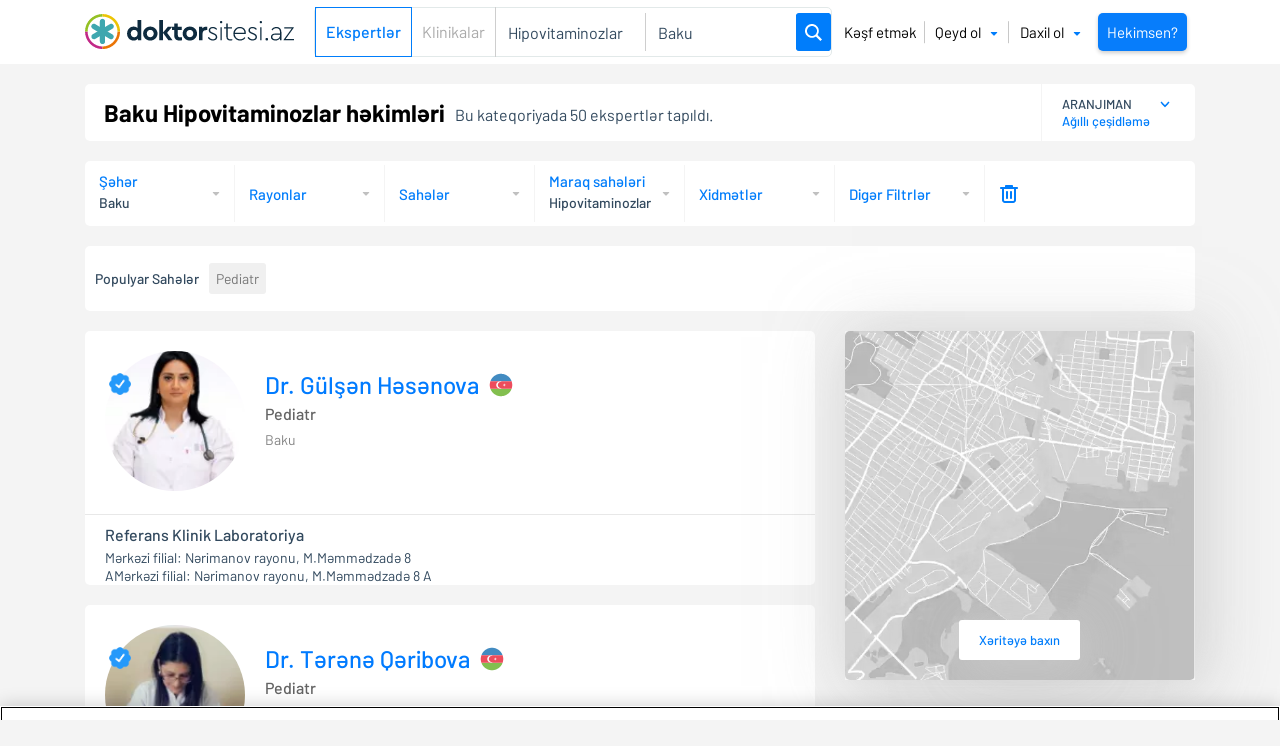

--- FILE ---
content_type: text/html; charset=UTF-8
request_url: https://www.doktorsitesi.az/xestelikler/hipovitaminozlar/baku
body_size: 302778
content:

<!DOCTYPE html>
<html lang="az" region="az">
	<head>
	    <meta charset="utf-8">
		<title>Baku Hipovitaminozlar mövzusunda ekspert Tibb elmləri həkim Listi Ekspert - Doktorsitesi.az</title>
		<meta name="description" content="Baku Hipovitaminozlar həkimlərini/ekspertlərini siyahıya alın, onların xəstələrinin rəylərini oxuyun və onlayn görüşlər sifariş edin."/>
						<link rel="canonical" href="https://www.doktorsitesi.az/xestelikler/hipovitaminozlar/baku"/>
			
			<link rel="next" href="https://www.doktorsitesi.az/xestelikler/hipovitaminozlar/baku?sahife=2"/>
					
		<meta name="viewport" content="width=device-width, initial-scale=1.0">
		<link rel="dns-prefetch preconnect" href="https://api.doktorsitesi.com" />
		<link rel="dns-prefetch preconnect" href="https://www.doktorsitesi.com">
		<link rel="dns-prefetch preconnect" href="https://www.google-analytics.com" crossorigin />
		<link rel="dns-prefetch preconnect" href="https://www.google.com" />
		<link rel="dns-prefetch preconnect" href="https://fonts.googleapis.com" />
		<link rel="dns-prefetch preconnect" href="https://fonts.gstatic.com" />
		<link rel="dns-prefetch preconnect" href="https://maps.googleapis.com" />
		<link rel="dns-prefetch preconnect" href="https://maps.gstatic.com">
		<link rel="dns-prefetch preconnect" href="https://www.googletagmanager.com" />
		<link rel="dns-prefetch preconnect" href="https://www.google-analytics.com" />
		<link rel="dns-prefetch preconnect" href="https://securepubads.g.doubleclick.net" />
		<link rel="dns-prefetch preconnect" href="https://cookiepro.com/" crossorigin/>
 		<link rel="dns-prefetch preconnect" href="https://mc.yandex.ru">
		<link rel="preconnect" href="https://stats.g.doubleclick.net" crossorigin />
		<link rel="preload" href="https://fonts.gstatic.com/s/barlow/v12/7cHpv4kjgoGqM7E_A8s5ynghnQci.woff2" as="font" type="font/woff2" crossorigin="anonymous">
		<link rel="preload" href="https://fonts.gstatic.com/s/barlow/v12/7cHpv4kjgoGqM7E_Ass5ynghnQci.woff2" as="font" type="font/woff2" crossorigin="anonymous">
		<link rel="preload" href="https://fonts.gstatic.com/s/barlow/v12/7cHpv4kjgoGqM7E_DMs5ynghnQ.woff2" as="font" type="font/woff2" crossorigin="anonymous">
		<link rel="preload" href="https://fonts.gstatic.com/s/barlow/v12/7cHqv4kjgoGqM7E3_-gs6Fostz0rdom9.woff2" as="font" type="font/woff2" crossorigin="anonymous">
		<link rel="preload" href="https://fonts.gstatic.com/s/barlow/v12/7cHqv4kjgoGqM7E3_-gs6Vostz0rdom9.woff2" as="font" type="font/woff2" crossorigin="anonymous">
		<link rel="preload" href="https://fonts.gstatic.com/s/barlow/v12/7cHqv4kjgoGqM7E3_-gs51ostz0rdg.woff2" as="font" type="font/woff2" crossorigin="anonymous">
		<link rel="preload" href="https://fonts.gstatic.com/s/barlow/v12/7cHqv4kjgoGqM7E30-8s6Fostz0rdom9.woff2" as="font" type="font/woff2" crossorigin="anonymous">
		<link rel="preload" href="https://fonts.gstatic.com/s/barlow/v12/7cHqv4kjgoGqM7E30-8s6Vostz0rdom9.woff2" as="font" type="font/woff2" crossorigin="anonymous">
		<link rel="preload" href="https://fonts.gstatic.com/s/barlow/v12/7cHqv4kjgoGqM7E30-8s51ostz0rdg.woff2" as="font" type="font/woff2" crossorigin="anonymous">
		<link rel="preload" href="https://fonts.gstatic.com/s/barlow/v12/7cHqv4kjgoGqM7E3t-4s6Fostz0rdom9.woff2" as="font" type="font/woff2" crossorigin="anonymous">
		<link rel="preload" href="https://fonts.gstatic.com/s/barlow/v12/7cHqv4kjgoGqM7E3t-4s6Vostz0rdom9.woff2" as="font" type="font/woff2" crossorigin="anonymous">
		<link rel="preload" href="https://fonts.gstatic.com/s/barlow/v12/7cHqv4kjgoGqM7E3t-4s51ostz0rdg.woff2" as="font" type="font/woff2" crossorigin="anonymous">
		<link rel="preload" href="https://www.doktorsitesi.com/uploads/profile_self_image/doctor-man.png">
		<link rel="preload" href="https://www.doktorsitesi.com/uploads/profile_self_image/doctor-woman.png">
		
		<!--[if lt IE 9]>
		    <script src="https://oss.maxcdn.com/html5shiv/3.7.2/html5shiv.min.js"></script>
		    <script src="https://oss.maxcdn.com/respond/1.4.2/respond.min.js"></script>
		<![endif]-->
		<link rel="apple-touch-icon" sizes="180x180" href="/apple-touch-icon.png">
		<link rel="icon" type="image/png" sizes="32x32" href="/favicon-32x32.png">
		<link rel="icon" type="image/png" sizes="16x16" href="/favicon-16x16.png">
		<link rel="manifest" href="/site.webmanifest">
		<meta name="theme-color" content="#007DFB">
		<meta name="msapplication-navbutton-color" content="#007DFB">
		<meta name="apple-mobile-web-app-status-bar-style" content="#007DFB">
															<meta name="robots" content="index, follow"/>
								
		

				<meta property="og:title" content="Baku Hipovitaminozlar mövzusunda ekspert Tibb elmləri həkim Listi Ekspert - Doktorsitesi.az" />
		<meta property="og:description" content="Baku Hipovitaminozlar həkimlərini/ekspertlərini siyahıya alın, onların xəstələrinin rəylərini oxuyun və onlayn görüşlər sifariş edin." />
		<meta property="og:image" content="https://www.doktorsitesi.com/favicon-32x32.png" />
		<meta property="og:url" content="https://www.doktorsitesi.az/xestelikler/hipovitaminozlar/baku" />
				<!-- ... -->
			<style>
	@font-face{font-family:Barlow;font-style:normal;font-weight:400;font-display:swap;src:url(https://fonts.gstatic.com/s/barlow/v12/7cHpv4kjgoGqM7EPCw.ttf) format('truetype')}@font-face{font-family:Barlow;font-style:normal;font-weight:500;font-display:swap;src:url(https://fonts.gstatic.com/s/barlow/v12/7cHqv4kjgoGqM7E3_-gc4A.ttf) format('truetype')}@font-face{font-family:Barlow;font-style:normal;font-weight:600;font-display:swap;src:url(https://fonts.gstatic.com/s/barlow/v12/7cHqv4kjgoGqM7E30-8c4A.ttf) format('truetype')}@font-face{font-family:Barlow;font-style:normal;font-weight:700;font-display:swap;src:url(https://fonts.gstatic.com/s/barlow/v12/7cHqv4kjgoGqM7E3t-4c4A.ttf) format('truetype')}:root{--blue:#007bff;--indigo:#6610f2;--purple:#6f42c1;--pink:#e83e8c;--red:#dc3545;--orange:#fd7e14;--yellow:#ffc107;--green:#28a745;--teal:#20c997;--cyan:#17a2b8;--white:#fff;--gray:#6c757d;--gray-dark:#343a40;--primary:#007bff;--secondary:#6c757d;--success:#28a745;--info:#17a2b8;--warning:#ffc107;--danger:#dc3545;--light:#f8f9fa;--dark:#343a40;--breakpoint-xs:0;--breakpoint-sm:576px;--breakpoint-md:768px;--breakpoint-lg:992px;--breakpoint-xl:1200px;--font-family-sans-serif:-apple-system,BlinkMacSystemFont,"Segoe UI",Roboto,"Helvetica Neue",Arial,"Noto Sans","Liberation Sans",sans-serif,"Apple Color Emoji","Segoe UI Emoji","Segoe UI Symbol","Noto Color Emoji";--font-family-monospace:SFMono-Regular,Menlo,Monaco,Consolas,"Liberation Mono","Courier New",monospace}*,:after,:before{box-sizing:border-box}html{font-family:sans-serif;line-height:1.15;-webkit-text-size-adjust:100%}header,nav,section{display:block}body{font-family:-apple-system,BlinkMacSystemFont,Segoe UI,Roboto,Helvetica Neue,Arial,Noto Sans,Liberation Sans,sans-serif,Apple Color Emoji,Segoe UI Emoji,Segoe UI Symbol,Noto Color Emoji;font-size:1rem;line-height:1.5;text-align:left;background-color:#fff}h1,h2,h3,h5,label{margin-bottom:.5rem}h1,h2,h3,h5{line-height:1.2}p,ul{margin-bottom:1rem}a{color:#007bff;background-color:transparent;text-decoration:none}img{border-style:none;vertical-align:middle}label{display:inline-block}button{border-radius:0;text-transform:none}button,input{margin:0;font-family:inherit;font-size:inherit;line-height:inherit;overflow:visible}[type=button],button{-webkit-appearance:button}[type=button]::-moz-focus-inner,button::-moz-focus-inner{padding:0;border-style:none}::-webkit-file-upload-button{font:inherit;-webkit-appearance:button}h1{font-size:2.5rem}h2{font-size:2rem}h3{font-size:1.75rem}h5{font-size:1.25rem}.img-fluid,img{max-width:100%;height:auto}.container{width:100%;padding-right:15px;padding-left:15px;margin-right:auto;margin-left:auto}.row{display:flex;flex-wrap:wrap;margin-right:-15px;margin-left:-15px}.col-xl-8{position:relative;width:100%;padding-right:15px;padding-left:15px}.form-control{display:block;width:100%;height:calc(1.5em + .75rem + 2px);padding:.375rem .75rem;font-size:1rem;font-weight:400;line-height:1.5;background-color:#fff;background-clip:padding-box;border:1px solid #ced4da;border-radius:.25rem}.form-control::-ms-expand{background-color:transparent;border:0}.form-group{margin-bottom:1rem}.fade:not(.show){opacity:0}.collapse:not(.show){display:none}.dropdown{position:relative}.dropdown-menu{position:absolute;top:100%;left:0;z-index:1000;display:none;float:left;min-width:10rem;padding:.5rem 0;margin:.125rem 0 0;font-size:1rem;color:#212529;text-align:left;list-style:none;background-color:#fff;background-clip:padding-box;border:1px solid rgba(0,0,0,.15);border-radius:.25rem}.dropdown-menu-right{right:0;left:auto}.dropdown-item,button.close{background-color:transparent;border:0}.dropdown-item{display:block;width:100%;padding:.25rem 1.5rem;clear:both;font-weight:400;color:#212529;text-align:inherit;white-space:nowrap}.nav-link{display:block;padding:.5rem 1rem}.navbar{position:relative;padding:.5rem 1rem;display:flex;flex-wrap:wrap;align-items:center;justify-content:space-between}.navbar-brand{display:inline-block;padding-top:.3125rem;padding-bottom:.3125rem;margin-right:1rem;font-size:1.25rem;line-height:inherit;white-space:nowrap}.navbar-nav{display:flex;flex-direction:column;padding-left:0;margin-bottom:0;list-style:none}.navbar-nav .nav-link{padding-right:0;padding-left:0}.navbar-nav .dropdown-menu{position:static;float:none}.navbar-collapse{flex-basis:100%;flex-grow:1;align-items:center}.close{float:right;font-size:1.5rem;font-weight:700;line-height:1;text-shadow:0 1px 0 #fff;opacity:.5}button.close{padding:0}.modal{position:fixed;top:0;left:0;z-index:1050;display:none;width:100%;height:100%;overflow:hidden;outline:0}.modal-dialog{position:relative;width:auto;margin:.5rem}.modal.fade .modal-dialog{transform:translateY(-50px)}.modal-content{position:relative;display:flex;flex-direction:column;width:100%;background-color:#fff;background-clip:padding-box;border:1px solid rgba(0,0,0,.2);border-radius:.3rem;outline:0}.modal-header{display:flex;align-items:flex-start;justify-content:space-between;padding:1rem;border-bottom:1px solid #dee2e6;border-top-left-radius:calc(.3rem - 1px);border-top-right-radius:calc(.3rem - 1px)}.modal-header .close{padding:1rem;margin:-1rem -1rem -1rem auto}.modal-title{margin-bottom:0;line-height:1.5}.modal-body{position:relative;flex:1 1 auto;padding:1rem}.d-none{display:none!important}.d-flex{display:flex!important}.justify-content-end{justify-content:flex-end!important}.ml-3{margin-left:1rem!important}.pr-3{padding-right:1rem!important}.ml-auto{margin-left:auto!important}body,h1,h2,h5,p,ul{margin:0;padding:0;font-weight:400}h3{margin:0;padding:0}ul{list-style:none}.dropdown-menu-right{width:auto!important;padding-top:10px}.dropdown-menu-right .dropdown-item{font-size:16px!important}.dropdown-menu-right .dropdown-item.country-dropdown-item{display:flex;align-items:center;padding-top:.5rem;padding-right:.5rem;border-top:1px solid #e0e0e0;justify-content:flex-end;color:#000}.dropdown-menu-right .dropdown-item.country-dropdown-item:first-child{padding-bottom:.5rem;padding-top:0;border-top:none}.dropdown-menu-right .dropdown-item.country-dropdown-item img{margin-left:.5rem}.nav-item.dropdown{background:url(/assets/images/dropdown-arrow-blue.svg) 100% no-repeat!important}.nav-item.dropdown.header-signin{background-position:right 15px center!important}.header-signup{margin-right:10px}body{font-family:Barlow;color:#32495e}body.expert-list-body{background:#f4f4f4}.pr{position:relative}.available-card span,h3{font-weight:500}.ds-basic-button,.header-link-item a{display:inline-flex;height:50px;align-items:center;justify-content:center}.ds-basic-button{color:#fff;border-radius:3px;font-weight:500;font-size:14px;background:#007dfb;border:0;padding:0 15px}button.ds-basic-button{border:0}.header-search{border:1px solid #e2e9e9;border-radius:5px;height:50px;display:flex!important;align-items:center}.header-link-item a{padding:0 10px;color:#aaa}.header-link-item a.active{border:1px solid #007dfb!important;color:#007dfb;font-weight:500}.header-link-item a:last-child{border-right:1px solid #cecece}@media (max-width:992px){.header-search{display:none!important}}:root{--star-size:16px;--star-color:#c6c6c6;--star-background:#529ca7}p{font-size:14px;line-height:25px}.form-control{color:#32495e;min-height:25px}.overlay{display:none;position:fixed;width:100%;height:100%;z-index:10;background:rgba(0,0,0,.5);top:0;left:0}@media (max-width:1200px){.header-search{display:none!important}}.header{background:#fff;height:64px;display:flex;align-items:center}.navbar{padding-left:0;padding-right:0}.navbar-wrapper{display:flex;align-items:center;width:100%}.navbar-nav .nav-link{font-size:15px;color:#000;line-height:20px;margin-right:8px;border:1px solid transparent}.navbar-nav .nav-link.header-link-right-border{position:relative;margin-right:0}.navbar-nav .nav-link.header-link-left-border:before,.navbar-nav .nav-link.header-link-right-border:after{content:"";position:absolute;top:50%;transform:translateY(-50%);height:60%;width:1px;background-color:#c8c8c8}.navbar-nav .nav-link.header-link-right-border:after{right:0}.navbar-nav .nav-link.header-link-left-border{position:relative;padding-left:12px;margin:0 8px 0 0}.navbar-nav .nav-link.header-link-left-border:before{left:0}.navbar-nav .nav-link.blue-filled-login-button{background-color:#077dfb;color:#fff;padding:.5rem;border-radius:5px;box-shadow:0 2px 4px rgba(0,0,0,.2)}.navbar-nav .nav-link.no-margin{margin:0!important}.navbar-nav .dropdown-item{font-size:13px;color:#32495e;padding-left:15px;padding-right:15px}.nav-item.dropdown.new-dropdown{background:0 0!important;margin-right:0!important}.nav-item.dropdown.new-dropdown .dropdown-arrow{padding-left:6px}@media (max-width:993px){.ds-mobil-menu a,.fourth-nav a{color:#32495e;font-weight:400;font-size:16px;display:flex;height:60px;align-items:center;padding:0 10px;border-bottom:1px solid #e6e6e6}.ds-mobil-menu a{background-position:right 15px center}.fourth-nav{display:none}.sidemenu-main{position:relative;overflow-x:scroll}.back-menu-account{font-weight:500!important;font-size:20px!important;color:#32495e!important;justify-content:center;background:url(/assets/images/back-button.a5ce84a6.svg) no-repeat!important;background-position:15px!important;text-decoration:none!important}.nav-scroll{height:95%;overflow-y:scroll}}.close-btn{display:inline-block;margin:-3px 0 0;padding:0}#expertListFilter{display:none}.expert-list-bar{justify-content:space-between;background:#fff;border-radius:5px;height:57px;margin:20px 0;padding-left:19px;padding-right:19px}.expert-list-bar,.list-header{display:flex;align-items:center}.list-header h1{font-size:24px;font-weight:700;color:#000;margin-right:10px}.list-description{font-size:13px;margin-top:2.5px;margin-left:10px}.list-header-wrapper{display:flex;align-items:center}.list-header-wrapper-heading{display:flex;flex-flow:row wrap;align-items:flex-end}@media (max-width:768px){.list-header-wrapper{display:flex;flex-direction:column;align-items:unset;width:calc(100% - 40px)}.list-description{margin-left:0}}@media (max-width:767px){.expert-list-bar{margin:0;border-top:1px solid #e1e1e1;flex-direction:row}.list-header{width:100%;justify-content:space-between}.list-header h1{font-size:21px}.expert-list-bar{min-height:75px;height:auto;padding:10px 15px}.expert-list-bar .list-filter{display:none}}@media (max-width:359px){.list-header h1{font-size:21px}}.list-filter .form-group{display:flex;flex-direction:column;justify-content:center;margin-bottom:0;border-left:1px solid #f4f4f4;padding-left:14px;height:57px}.list-filter .form-group label{font-size:15px;color:#529ca7;line-height:12px;margin-bottom:0}.expert-card-title,.filter-button{color:#007dfb;display:flex;font-weight:500}.filter-button{height:40px;width:40px;border:1px solid transparent;font-size:14px;outline:0!important;background:url(/assets/images/filter-icon.svg) 50% no-repeat}.expert-card-title{margin-right:18px;font-size:24px}.lazy-div{opacity:0}.card-branch,.card-branch h3{font-size:16px;font-weight:500}.card-branch{color:#646464;white-space:nowrap;overflow:hidden;text-overflow:ellipsis;margin:3px 0}.card-branch h3{display:inline-flex}.card-city{color:#848484;font-size:14px;margin-bottom:5px}.available-card{font-size:14px;color:#32495e}.expert-card-review,.expert-card-review p{display:flex;align-items:center;border-top:1px solid #e8e8e8}.expert-card-review{height:68px;padding-left:19px;padding-right:19px}.expert-card-review .oi-item-avatar{margin-right:10px}.expert-card-review p{font-size:14px;line-height:18px;color:#32495e;background:url(/assets/images/quote.d8ff1248.svg) 15px 10px no-repeat;height:48px;background-size:40px;width:100%}.available-hour a,.expert-card-review p a{font-size:13px;color:#007dfb;font-weight:500}.expert-card-review p a{display:inline-block;margin-left:7px}.available-hour{display:flex;align-items:center;margin-top:14px}.available-hour a{display:inline-flex}.more-business-hour{display:inline-flex;align-items:center;justify-content:center;height:32px;border:1px solid #007dfb;margin-left:10px;width:55px;font-size:14px!important}.check-available{margin-left:17px}@media (max-width:576px){.expert-photo .verified{top:0}.expert-card-title{font-size:19px;font-weight:600}.card-branch{margin:3px 0 0;font-size:14px}}.expert-new-card{background:#fff;border-radius:5px;margin-bottom:20px}.expert-new-card-header{display:flex;flex-flow:row wrap;padding:20px 20px 23px;border-bottom:1px solid #e8e8e8;position:relative}.expert-new-card-header .verified{background:url(/assets/images/verified.92c0fb52.svg) no-repeat;width:22px;height:22px;position:absolute;top:22px;left:4px}.expert-new-card-header .expert-photo{flex:0 1 140px;width:140px;height:140px}.expert-new-card-header .expert-photo img.expert-image{width:140px;height:140px;border-radius:50%;object-fit:cover}.expert-new-card-header .expert-infos{flex:0 1 calc(100% - 160px);margin-left:20px}.expert-new-card-header .expert-infos .expert-info-header{display:flex;align-items:center;flex-flow:row wrap;margin-top:20px;height:60px}.expert-new-card-header .expert-infos .expert-info-header>*{width:100%}.expert-new-card-header .expert-review{position:absolute;top:35px;right:20px;height:70px}.expert-new-card-header .expert-point{margin-right:10px}@media (max-width:992px){.expert-review .expert-feedback{height:unset!important}}.expert-card-clinic-office{display:flex;flex-flow:row wrap;height:auto}.expert-card-clinic-office .clinic-office-main{flex:0 1 calc(100% - 350px);padding:0 20px;display:flex;justify-content:center;flex-direction:column}.expert-card-clinic-office .clinic-nearest-available{flex:0 1 350px;padding-top:15px;padding-bottom:15px}.clinic-office-list,.clinic-office-list a{height:45px;border-bottom:1px solid #e8e8e8;display:inline-flex}.clinic-office-list a{font-size:16px;color:#60a4ae;line-height:18px;align-items:center;padding:0 10px;border:0;border-bottom:2px solid transparent;position:relative;bottom:-1px}.clinic-office-list a.active{color:#000;border-color:#007dfb}.clinic-office-list a.cli-off-link{background:url(/assets/images/clinic-map.7e996fa2.svg) no-repeat;padding-left:27px;background-size:24px!important;background-position:0!important}.clinic-office-list a.cli-off-link.online{background:url(/assets/images/video-zoom.2c9ca468.svg) no-repeat}@media (max-width:576px){.clinic-office-list a.cli-off-link{padding-left:24px;background-size:20px!important}.clinic-office-list a{font-size:14px!important}}.clinic-office-tab-list{width:100%}.clinic-office-tab-list .clinic-tab{display:none}.clinic-office-tab-list .clinic-tab.active{display:block}.clinic-office-tab-list .tab-address,.clinic-office-tab-list .tab-address .tab-address-main{display:flex;flex-direction:column;justify-content:center}.clinic-office-tab-list .tab-address .tab-address-main{width:calc(100% - 110px);padding:10px 0 0;height:auto}.clinic-office-tab-list .ta-title{font-weight:500;font-size:16px;color:#32495e;line-height:20px}.clinic-office-tab-list .ta-address-explain{font-size:14px;color:#32495e;line-height:18px;margin-top:4px}@media (max-width:768px){.clinic-office-tab-list .ta-address-explain{font-size:15px;line-height:24px}}.tab-address-action{width:105px}.tab-address-action .maps-button{font-weight:500;font-size:13px;color:#007dfb;display:flex;height:35px;align-items:center;background:0 0;border:0;padding:0}.clinic-nearest-available{padding-right:20px}.clinic-nearest-available .available-card{text-align:right}.clinic-nearest-available .check-available{margin-left:0;display:block;width:100%}.clinic-nearest-available .available-hour{display:flex;justify-content:flex-end}.expert-new-card{height:auto}.expert-new-card .expert-card-review{padding-left:0;padding-right:0;margin-top:-2px;border-top:none}.expert-new-card .expert-card-review .oi-item-avatar{display:none}.close{padding:10px;color:#007dfb;font-size:12px}@media (max-width:1199px){.expert-new-card-header{padding:15px}.expert-new-card-header .expert-photo{flex:0 1 100px;width:100px;height:100px}.expert-new-card-header .expert-photo img.expert-image{width:100px;height:100px}.expert-new-card-header .expert-photo .verified{top:5px}.expert-new-card{margin-bottom:15px}.expert-new-card .expert-card-review{position:relative}.expert-new-card .expert-card-review:after{position:absolute;content:"";width:calc(100% + 40px);left:-20px;right:-20px;height:1px;bottom:0;background:#e8e8e8}.expert-new-card .expert-card-review p{flex:0 1 100%;background-size:57px!important;border-top:unset!important}.expert-new-card .expert-card-review p a{position:relative;right:0}.clinic-office-tab-list .tab-address .tab-address-main{width:100%}.tab-address-action{margin-top:0;margin-bottom:0}.expert-new-card-header{overflow:hidden}#dsmap{display:none}}@media (max-width:767px){.expert-new-card{margin-bottom:20px;height:auto!important;overflow:hidden}.expert-new-card-header{padding:15px;min-height:130px!important;width:100%}.expert-new-card-header .expert-photo{flex:0 1 80px;width:80px;height:80px;overflow:hidden}.expert-new-card-header .expert-photo img.expert-image{width:80px;height:80px}.expert-new-card-header .expert-infos{width:calc(100% - 100px);flex:0 1 calc(100% - 100px);margin-left:15px}.expert-new-card-header .expert-infos .expert-info-header{height:auto;margin-top:5px}.expert-new-card-header .expert-review{position:relative!important;top:-120px;left:95px;right:unset;width:calc(100% - 95px);height:unset!important}.expert-card-review{display:flex;gap:15px;font-size:14px;line-height:20px}.expert-card-review a{display:inline-block;font-weight:500;font-size:13px;color:#007dfb;margin-left:7px}.expert-card-clinic-office{padding-bottom:15px}.expert-card-clinic-office .clinic-nearest-available,.expert-card-clinic-office .clinic-office-main{flex:0 1 100%;padding:0 15px}.expert-card-clinic-office .clinic-nearest-available .available-card{text-align:left}.available-hour{margin-top:7.5px;justify-content:flex-start!important;margin-left:-7px}.available-hour .available-hours-item{display:flex;justify-content:space-between;width:100%}.clinic-office-tab-list .tab-address .tab-address-main{padding-top:40px}.clinic-office-tab-list .tab-address .tab-address-main.tab-address-mobile{padding-top:10px}.more-business-hour{height:40px}}@media (min-width:360px) and (max-width:767px){.expert-new-card-header .expert-review{top:0}}@media (max-width:359px){.card-branch{font-size:12px}.expert-new-card-header .expert-review{top:-110px}.expert-new-card-header .expert-card-review{margin-top:45px}.expert-new-card-header .expert-feedback{height:unset!important;width:100%}.clinic-office-list a,.expert-new-card-header .expert-feedback .stars{font-size:14px}.expert-new-card-header .expert-feedback .feedback-text{font-size:12px;line-height:15px}.expert-card-title{margin-right:0}}.oi-item-avatar{margin-right:18px;height:46px!important;border-radius:50%;align-items:flex-start}.oi-item-avatar.color-2{background:#ead6ff}.expert-review{flex-flow:row wrap;margin-top:2px;justify-content:flex-end;width:200px}.expert-point,.expert-review{display:flex;align-items:center}.expert-point{height:70px;width:70px;justify-content:center;border:1px solid #e0e0e0;border-radius:50%;margin-right:10px}.expert-point span{font-weight:500;font-size:30px;color:#32495e}.expert-feedback{font-size:14px;color:#32495e;line-height:18px;display:flex;flex-direction:column}.expert-feedback span{display:inline-block;font-weight:500}.expert-feedback .feedback-text{margin-top:6px}@media (max-width:767px){.expert-review{width:100%}.expert-point{display:none}}.stars{--percent:calc(var(--rating)/5*100%);display:inline-block;font-size:var(--star-size);font-family:Times;line-height:1}.stars:before{content:"★★★★★";letter-spacing:3px;background:linear-gradient(90deg,var(--star-background) var(--percent),var(--star-color) var(--percent));-webkit-background-clip:text;-webkit-text-fill-color:transparent}.ds-calendar-req-modal .modal-content{min-width:550px}.ds-calendar-req-modal .modal-header{color:#fff;background:#007dfb;padding:20px 19px;border:0;align-items:center}.ds-calendar-req-modal .modal-header .close{font-weight:400;color:#fff;opacity:1}.ds-calendar-req-modal .modal-title{font-size:15px;line-height:1.2}.ds-calendar-req-modal p{font-size:13px;padding:10px 0}.ds-calendar-req-modal .form-group{margin-top:15px}.ds-calendar-req-modal .form-control{height:30px;margin-right:10px;border-radius:3px;font-size:14px;line-height:30px;color:#32495e}.ds-calendar-req-modal .ds-basic-button{height:30px}#dsmap{margin-bottom:30px;max-height:500px}.map-image-content a,.map-image-wrapper{box-shadow:7px 6px 39px 0 rgba(213,213,213,.5),7px 6px 74px 0 rgba(183,183,183,.5)}.map-image-wrapper{position:relative}.map-image-class{border-radius:5px;filter:grayscale(100%)}.map-image-content{padding:20px;position:absolute;top:0;left:0;height:100%;width:100%;display:flex;align-items:flex-end;justify-content:center}.map-image-content a{height:40px;padding:0 20px;border-radius:3px;font-weight:500;font-size:13px;color:#007dfb;background:#fff;display:inline-flex;align-items:center;justify-content:center}#map{min-height:500px;width:100%}.map-close-relative{background:url(/assets/images/close-btn.svg) no-repeat;border:0;outline:0!important;width:28px;height:28px}@media (max-width:576px){.container{padding-right:0;padding-left:0}}@media (max-width:993px){.navbar{position:relative;justify-content:space-between}.doktorsitesi-mobil-menu{position:absolute;height:100%;top:0;left:-175%;background:#fff;box-shadow:0 2px 36px 0 rgba(127,127,127,.5);z-index:9999;justify-content:flex-start;flex-direction:column}.sidemenu-header{height:61px;align-items:center;padding:0 10px;display:flex;justify-content:space-between;margin-bottom:10px}.sidemenu-header .close-btn{margin-top:0}.sidemenu-header .close-btn img{height:12px}.sidemenu-logo img{height:35px}.auth-menu{padding:0 10px;margin:10px 0;display:flex;flex-flow:row wrap}.auth-menu a{flex:0 1 48%;margin-left:0;margin-right:2%;display:inline-flex;align-items:center;justify-content:center;height:40px}.auth-menu a:last-child{margin-right:0;margin-left:2%}.auth-menu a.login-auth{background:#007dfb;border:1px solid #007dfb;border-radius:3px;color:#fff}.auth-menu a.signup-auth{border:1px solid #007dfb;border-radius:3px;color:#007dfb}.navbar-brand{padding:0!important}.navbar-brand img{width:200px;height:auto}.nav-toggle{border:0!important;outline:0!important;box-shadow:none!important;background:0 0;margin-top:0}.nav-toggle .ds-toggle-icon{display:block;width:32px;height:23px;background:url(/assets/images/menu-ic.svg) no-repeat}.sidemenu-social,.sidemenu-social a{align-items:center;justify-content:center;height:30px}.sidemenu-social{margin-top:20px;display:flex}.sidemenu-social a{margin:0 10px;width:30px;border:1px solid transparent;display:inline-flex;border-radius:50%}.sidemenu-social a img{width:25px;height:25px}}@media (max-width:767px){.navbar{padding:0 10px;height:60px;width:100%}.navbar-brand{position:absolute;left:50%;transform:translateX(-50%);margin-right:0!important}.nav-toggle .ds-toggle-icon{width:24px;height:17px;background-size:24px 17px}.footer-ds-menu,.footer-social .social-label{display:none}}@media (max-width:321px){.stars{font-size:12px}.doktorsitesi-mobil-menu{left:-175%}}.footer-ds-menu a{display:inline-block;font-size:15px;color:#000;line-height:20px}.footer-ds-menu a:not(:last-child){margin-right:25px}.ds-g-apps div{display:flex;justify-content:flex-end;align-items:center}.footer-social .social-label{font-size:14px;line-height:27px;color:#000;margin-bottom:5px}#googlemapmodal{padding:10px 0;width:100%}#googlemapmodal .map-div{height:400px;width:100%}.ds-select-button{width:120px;display:block;line-height:1!important;background:0 0;border:unset;text-align:left}.doktorsitesi-select-dropdown .dropdown-menu{padding:10px;min-width:200px}.filterlist{overflow-y:scroll;max-height:200px;margin-top:6px;margin-bottom:10px}.filterlist .filterLi{display:flex;height:25px;align-items:center;width:100%;flex-flow:row wrap}.filterlist .filterLi button{background:0 0;border:0;font-size:14px;color:#32495e;position:relative;display:block}.filterlist .filterLi button:before{content:"";border:1px solid #dedede;margin-right:10px;display:inline-flex;height:13px;width:13px}.labelClass{display:block;width:100%;font-size:13px!important;font-weight:500;color:#32495e!important}.labelClass:not(:empty){height:24px}.labelClass.textLabel{height:auto!important;background:url(/assets/images/down.svg) 100% no-repeat}.labelClass.appointment{margin-top:5px!important;color:#007dfb!important}.labelClass.appointment:not(:empty){height:auto!important}
	</style>
			<link rel="preload" href="/assets/expert-list.7e3bf757.css" as="style">
		<link rel="stylesheet" href="/assets/expert-list.7e3bf757.css">
			
		<!-- Google Tag Manager -->
		<script async>
			dataLayer = [{
								'userType': 'not-login',
				'userLogin': 'false',
				'userId': 'not-set'
							}];
		</script>
		<script async>
		window.addEventListener('load', function() { 
			if (!navigator.userAgent.indexOf("Chrome-Lighthouse") > -1) {
				(function(w,d,s,l,i){w[l]=w[l]||[];w[l].push({'gtm.start':
							new Date().getTime(),event:'gtm.js'});var f=d.getElementsByTagName(s)[0],
						j=d.createElement(s),dl=l!='dataLayer'?'&l='+l:'';j.defer=true;j.src=
						'https://www.googletagmanager.com/gtm.js?id='+i+dl;f.parentNode.insertBefore(j,f);
				})(window,document,'script','dataLayer','GTM-P47B5P9');
			}
		})
		</script>
		<!-- End Google Tag Manager -->
	</head>
	<body class="expert-list-body
">
		<!-- Google Tag Manager (noscript) -->
		<noscript><iframe loading="lazy" src="https://www.googletagmanager.com/ns.html?id=GTM-P47B5P9" height="0" width="0" style="display:none;visibility:hidden"></iframe></noscript>
		<!-- End Google Tag Manager (noscript) -->
					<header class="header default-header">
	<div class="container">
		<nav class="navbar navbar-expand-lg">
			<div class="navbar-wrapper">
			<button class="nav-toggle" type="button" aria-label="Doktorsitesi.az menyusu">
				<span class="ds-toggle-icon"></span>
			</button>
			<a
				data-ga-category="header" data-ga-action="logo" data-ga-event="click" data-ga-interaction="true"
				class="navbar-brand" href="/">
				<picture>
					<source media="(max-width: 992px)" srcset="/assets/images/mobil-logo-az.svg">
					<source media="(min-width: 993px)" srcset="/assets/images/logo-az.svg">
					<img loading="lazy" src="/assets/images/logo-az.svg" alt="doktorsitesi.az" width="209" height="30">
				</picture>
			</a>
			<div class="collapse navbar-collapse" id="ds-navbar">
								<div class="header-search ml-auto">
									<div class="header-link-item">
																			<a href="#" class="active">Ekspertlər</a>
											</div>
					<div class="header-link-item">
																																																																				<a href="/xestexana-siyahisi/baku">Klinikalar</a>
											</div>
															<div id="dssearch" data-route="{&quot;sayfa&quot;:1,&quot;sahife&quot;:1,&quot;page&quot;:1,&quot;service&quot;:null,&quot;city&quot;:&quot;baku&quot;,&quot;town&quot;:null,&quot;interest&quot;:&quot;hipovitaminozlar&quot;,&quot;_locale&quot;:&quot;az&quot;}"></div>
									</div>
								<ul class="navbar-nav ml-auto">
					<li class="nav-item">
						<a data-ga-category="header" data-ga-action="discover" data-ga-event="click" data-ga-interaction="true" class="nav-link header-link-right-border" href="/blog/meqaleler">Kəşf etmək</a>
					</li>
					
											<li class="nav-item dropdown new-dropdown header-signup">
							<a class="nav-link no-margin" href="#" data-toggle="dropdown" role="button" aria-haspopup="true" aria-expanded="false">
								Qeyd ol
								<img class="dropdown-arrow" src="/assets/images/dropdown-arrow-blue.svg" />
							</a>
							<div class="dropdown-menu dropdown-menu-right">
								<a href="/uzvluk/yeni-ekspert-uzvluk" class="dropdown-item">Həkimlər/Mütəxəssislər</a>
								<a href="/uzvluk/yeni-uzvluk" class="dropdown-item">Xəstələr/Pasiyentlər</a>
							</div>
						</li>
					
																										<li class="nav-item dropdown new-dropdown header-signin" style="margin-right: 16px;">
							<a class="nav-link header-link-left-border" href="#" data-toggle="dropdown" role="button" aria-haspopup="true" aria-expanded="false">
								Daxil ol
								<img class="dropdown-arrow" src="/assets/images/dropdown-arrow-blue.svg" />
							</a>
							<div class="dropdown-menu dropdown-menu-right">
								<a href="/uzvluk/daxilol" data-ga-category="header" data-ga-action="Login" data-ga-event="click" data-ga-interaction="true" class="dropdown-item">Siz həkim/mütəxəssissiniz?</a>
								<a href="#" class="dropdown-item show-login-modal">Siz xəstə/ziyarətçisiniz?</a>
							</div>
													</li>
					
					<li class="nav-item">
						<div data-ga-category="header" data-ga-action="Are you a doctor" data-ga-event="click" data-ga-interaction="true" class="nav-link blue-filled-login-button" onClick="location.href='https://uzman-ozel.doktorsitesi.com'">Hekimsen?</div>
					</li>

									</ul>
			</div>
			<!--/.collapse.navbar-collapse-->
			</div>
		</nav>
		<!--/.navbar.navbar-expand-sm-->
	</div>
	<!--/.container-->
</header><!--/header-->

	
<div class="overlay"></div>
<div class="modal fade" id="LoginModal" tabindex="-1" role="dialog" aria-labelledby="LoginModalLabel" aria-hidden="true">
  <div class="modal-dialog" role="document">
    <div class="modal-content">
      <div class="modal-body" id="LoginModalNew">
      </div>
    </div>
  </div>
</div>

	<script src="/assets/runtime.47c44714.js"></script><script src="/assets/new_header.8cade148.js"></script>

								<div class="container">
		<section class="expert-list-bar ">
			<div class="list-header mobile-flex">
												
																																														<div class="list-header-wrapper">
					<div class="list-header-wrapper-heading">
						<h1>Baku Hipovitaminozlar həkimləri</h1>
						<span class="total-expert-count">Bu kateqoriyada 50 ekspertlər tapıldı.</span>
											</div>
					<div class="list-description">
											</div>
				</div>

				<div class="list-popular-items"></div>
				<div class="mobile-main-filter">
					<button class="filter-button trigger-filter" aria-label="Filtr">&nbsp;</button>
				</div>
			</div>
			<div class="list-filter" data-interest="Hipovitaminozlar" data-service="" data-branch="" data-city="Baku" data-town="">
									<div class="form-group">
						<div class="doktorsitesi-select-dropdown">
																					<button class="ds-select-button" id="selectOrder" data-toggle="dropdown" aria-haspopup="true" aria-expanded="false" data-for="gender">
								<label class="labelClass textLabel">ARANJIMAN</label>
								<label class="labelClass appointment" id="selectedLabel">Ağıllı çeşidləmə</label>
							</button>
							<div class="dropdown-menu" aria-labelledby="selectOrder">
								<div class="filterlist">
																																																		
										<div class="filterLi">
											<button id="filter-button-smartSorting" value="{&quot;sort&quot;:&quot;&quot;,&quot;sorter&quot;:&quot;desc&quot;,&quot;page&quot;:1}">
												<span>Ağıllı çeşidləmə</span>
											</button>
										</div>
																																																		
										<div class="filterLi">
											<button id="filter-button-name" value="{&quot;sort&quot;:&quot;name&quot;,&quot;sorter&quot;:&quot;asc&quot;,&quot;page&quot;:1}">
												<span>Ad</span>
											</button>
										</div>
																																																		
										<div class="filterLi">
											<button id="filter-button-rating" value="{&quot;sort&quot;:&quot;rating&quot;,&quot;sorter&quot;:&quot;desc&quot;,&quot;page&quot;:1}">
												<span>Nöqtə</span>
											</button>
										</div>
																																																		
										<div class="filterLi">
											<button id="filter-button-reviewcount" value="{&quot;sort&quot;:&quot;reviewcount&quot;,&quot;sorter&quot;:&quot;desc&quot;,&quot;page&quot;:1}">
												<span>Rəylərin sayı</span>
											</button>
										</div>
																																																		
										<div class="filterLi">
											<button id="filter-button-verifiedReviewCount" value="{&quot;sort&quot;:&quot;verifiedReviewCount&quot;,&quot;sorter&quot;:&quot;desc&quot;,&quot;page&quot;:1}">
												<span>Təsdiqlənmiş rəy</span>
											</button>
										</div>
																																																		
										<div class="filterLi">
											<button id="filter-button-isThereWhatsapp" value="{&quot;sort&quot;:&quot;isThereWhatsapp&quot;,&quot;sorter&quot;:&quot;desc&quot;,&quot;page&quot;:1}">
												<span>Whatsapp ilə əlaqə saxla aktiv olanlar</span>
											</button>
										</div>
																	</div>
							</div>
						</div>
					</div>
							</div>

		</section>
		<!--Mobile Bar-->
		
					<div id="expertListFilter" data-country="azerbaijan" data-search="" data-route="{&quot;sayfa&quot;:1,&quot;sahife&quot;:1,&quot;page&quot;:1,&quot;service&quot;:null,&quot;city&quot;:&quot;baku&quot;,&quot;town&quot;:null,&quot;interest&quot;:&quot;hipovitaminozlar&quot;,&quot;_locale&quot;:&quot;az&quot;}" data-slugs="{&quot;expert_list_city&quot;:&quot;ekspert-siyahi&quot;,&quot;expert_list_branch&quot;:&quot;tecrube-saheleri&quot;,&quot;expert_list_services&quot;:&quot;mualiceler-xidmetler&quot;,&quot;expert_list_interests&quot;:&quot;xestelikler&quot;,&quot;expert_search&quot;:&quot;xestelikler&quot;}" data-filter="{&quot;schoolMaster&quot;:{&quot;doc_count_error_upper_bound&quot;:0,&quot;sum_other_doc_count&quot;:0,&quot;buckets&quot;:[]},&quot;goodAt&quot;:{&quot;doc_count_error_upper_bound&quot;:0,&quot;sum_other_doc_count&quot;:0,&quot;buckets&quot;:[]},&quot;groups&quot;:{&quot;doc_count_error_upper_bound&quot;:0,&quot;sum_other_doc_count&quot;:0,&quot;buckets&quot;:[{&quot;key&quot;:&quot;tibb-elmleri-hekim|Tibb elml\u0259ri h\u0259kim|1&quot;,&quot;doc_count&quot;:50}]},&quot;genders&quot;:{&quot;doc_count_error_upper_bound&quot;:0,&quot;sum_other_doc_count&quot;:0,&quot;buckets&quot;:[]},&quot;services&quot;:{&quot;doc_count_error_upper_bound&quot;:0,&quot;sum_other_doc_count&quot;:0,&quot;buckets&quot;:[]},&quot;titles&quot;:{&quot;doc_count_error_upper_bound&quot;:0,&quot;sum_other_doc_count&quot;:0,&quot;buckets&quot;:[{&quot;key&quot;:&quot;Dr.|dr&quot;,&quot;doc_count&quot;:50}]},&quot;interests&quot;:{&quot;doc_count_error_upper_bound&quot;:0,&quot;sum_other_doc_count&quot;:0,&quot;buckets&quot;:[{&quot;key&quot;:&quot;ag-ciy-r-x-st-likl-ri|A\u011f ciy\u0259r x\u0259st\u0259likl\u0259ri&quot;,&quot;doc_count&quot;:50},{&quot;key&quot;:&quot;b-tndaxili-infeksiya-il-dogulan-usaqlar-cmv-herpes-toksoplazmoz-xlamidioz-v-r-m-hepatit-v-s|B\u0259tndaxili infeksiya il\u0259 do\u011fulan u\u015faqlar (CMV, Herpes, Toksoplazmoz, Xlamidioz, V\u0259r\u0259m, Hepatit v\u0259 s.)&quot;,&quot;doc_count&quot;:50},{&quot;key&quot;:&quot;boyr-k-v-sidik-cixarici-sistemin-x-st-likl-ri|B\u00f6yr\u0259k v\u0259 sidik \u00e7\u0131xar\u0131c\u0131 sistemin x\u0259st\u0259likl\u0259ri&quot;,&quot;doc_count&quot;:50},{&quot;key&quot;:&quot;cox-az-c-kili-yarimciq-dogulmus-usaqlara-intensiv-terapiya-v-sonraki-qulluq|\u00c7ox az \u00e7\u0259kili yar\u0131m\u00e7\u0131q do\u011fulmu\u015f u\u015faqlara intensiv terapiya v\u0259 sonrak\u0131 qulluq&quot;,&quot;doc_count&quot;:50},{&quot;key&quot;:&quot;daun-sindromu|Daun sindromu&quot;,&quot;doc_count&quot;:50},{&quot;key&quot;:&quot;diatezl-r|Diatezl\u0259r&quot;,&quot;doc_count&quot;:50},{&quot;key&quot;:&quot;ekstremal-az-c-kili-dogulan-usaqlara-intensiv-terapiya-v-qulluq|Ekstremal az \u00e7\u0259kili do\u011fulan u\u015faqlara intensiv terapiya v\u0259 qulluq&quot;,&quot;doc_count&quot;:50},{&quot;key&quot;:&quot;endokrin-pozgunlugu-olan-anadan-dogulan-usaqlar|Endokrin poz\u011funlu\u011fu olan anadan do\u011fulan u\u015faqlar&quot;,&quot;doc_count&quot;:50},{&quot;key&quot;:&quot;endokrin-pozgunlugun-t-yini|Endokrin poz\u011funlu\u011fun t\u0259yini&quot;,&quot;doc_count&quot;:50},{&quot;key&quot;:&quot;gozlerin-inkisaf-anomaliyalari|G\u00f6zl\u0259rin inki\u015faf anomaliyalar\u0131&quot;,&quot;doc_count&quot;:50},{&quot;key&quot;:&quot;hipervitaminozlar|Hipervitaminozlar&quot;,&quot;doc_count&quot;:50},{&quot;key&quot;:&quot;hipospadiya|Hipospadiya&quot;,&quot;doc_count&quot;:50},{&quot;key&quot;:&quot;hipovitaminozlar|Hipovitaminozlar&quot;,&quot;doc_count&quot;:50},{&quot;key&quot;:&quot;ilkin-reanimasion-t-dbirl-r|\u0130lkin reanimasion t\u0259dbirl\u0259r&quot;,&quot;doc_count&quot;:50},{&quot;key&quot;:&quot;intubasiya|Intubasiya&quot;,&quot;doc_count&quot;:50},{&quot;key&quot;:&quot;m-d-bagirsaq-sisteminin-x-st-likl-ri|M\u0259d\u0259- ba\u011f\u0131rsaq sisteminin x\u0259st\u0259likl\u0259ri&quot;,&quot;doc_count&quot;:50},{&quot;key&quot;:&quot;m-rk-zi-damarlarin-gob-k-arteriyasi-v-venasi-kateterizasiyasi|M\u0259rk\u0259zi damarlar\u0131n (g\u00f6b\u0259k arteriyas\u0131 v\u0259 venas\u0131) kateterizasiyas\u0131&quot;,&quot;doc_count&quot;:50},{&quot;key&quot;:&quot;m-rk-zi-sinir-sistemi-x-st-likl-ri|M\u0259rk\u0259zi sinir sistemi x\u0259st\u0259likl\u0259ri&quot;,&quot;doc_count&quot;:50},{&quot;key&quot;:&quot;mubadil-qan-kocurulm-si|M\u00fcbadil\u0259 qan k\u00f6\u00e7\u00fcr\u00fclm\u0259si&quot;,&quot;doc_count&quot;:50},{&quot;key&quot;:&quot;neonatal-skrining-testl-ri-fenilketonuriya-q6-fd-v-s|Neonatal skrining testl\u0259ri (fenilketonuriya, Q6-FD v\u0259 s.)&quot;,&quot;doc_count&quot;:50},{&quot;key&quot;:&quot;qalen-venasinin-anevrizmasi|Qalen venas\u0131n\u0131n anevrizmas\u0131&quot;,&quot;doc_count&quot;:50},{&quot;key&quot;:&quot;qan-qazlari-qanin-sidiyin-umumi-v-butun-nov-biokimy-vi-analizl-ri|Qan qazlar\u0131, qan\u0131n, sidiyin \u00fcmumi v\u0259 b\u00fct\u00fcn n\u00f6v biokimy\u0259vi analizl\u0259ri&quot;,&quot;doc_count&quot;:50},{&quot;key&quot;:&quot;raxit|Raxit&quot;,&quot;doc_count&quot;:50},{&quot;key&quot;:&quot;sepsis|Sepsis&quot;,&quot;doc_count&quot;:50},{&quot;key&quot;:&quot;spazmofiliya|Spazmofiliya&quot;,&quot;doc_count&quot;:50},{&quot;key&quot;:&quot;suni-t-n-ffus-aparati-vasit-si-il-ag-ciy-rl-rin-ventilyasiyasi|S\u00fcni t\u0259n\u0259ff\u00fcs aparat\u0131 vasit\u0259si il\u0259 a\u011f ciy\u0259rl\u0259rin ventilyasiyas\u0131&quot;,&quot;doc_count&quot;:50},{&quot;key&quot;:&quot;surfaktantin-yeridilm-si|Surfaktant\u0131n yeridilm\u0259si&quot;,&quot;doc_count&quot;:50},{&quot;key&quot;:&quot;travmatik-pleksit-a-user-iflici|Travmatik pleksit (\u201ca\u043au\u015fer\u201d iflici)&quot;,&quot;doc_count&quot;:50},{&quot;key&quot;:&quot;ur-k-damar-sisteminin-x-st-likl-ri|\u00dcr\u0259k \u2013 damar sisteminin x\u0259st\u0259likl\u0259ri&quot;,&quot;doc_count&quot;:50},{&quot;key&quot;:&quot;usaqlarda-adenoidit|U\u015faqlarda adenoidit&quot;,&quot;doc_count&quot;:50},{&quot;key&quot;:&quot;usaqlarda-adenoidler|U\u015faqlarda adenoidl\u0259r&quot;,&quot;doc_count&quot;:50},{&quot;key&quot;:&quot;usaqlarda-alopesiya|U\u015faqlarda alopesiya&quot;,&quot;doc_count&quot;:50},{&quot;key&quot;:&quot;usaqlarda-anemiya|U\u015faqlarda anemiya&quot;,&quot;doc_count&quot;:50},{&quot;key&quot;:&quot;usaqlarda-angina|U\u015faqlarda angina\u00a0&quot;,&quot;doc_count&quot;:50},{&quot;key&quot;:&quot;usaqlarda-bronxit|U\u015faqlarda bronxit&quot;,&quot;doc_count&quot;:50},{&quot;key&quot;:&quot;usaqlarda-demir-defisitli-anemiya|U\u015faqlarda d\u0259mir defisitli anemiya&quot;,&quot;doc_count&quot;:50},{&quot;key&quot;:&quot;usaqlarda-lyamblioz|U\u015faqlarda lyamblioz&quot;,&quot;doc_count&quot;:50},{&quot;key&quot;:&quot;usaqlarda-oskur-k|U\u015faqlarda \u00f6sk\u00fcr\u0259k&quot;,&quot;doc_count&quot;:50},{&quot;key&quot;:&quot;usaqlarin-aqressiv-davranislari|U\u015faqlar\u0131n aqressiv davran\u0131\u015flar\u0131&quot;,&quot;doc_count&quot;:50},{&quot;key&quot;:&quot;vaxtindan-evvel-dogulmuslarin-apnoesi|Vaxt\u0131ndan \u0259vv\u0259l do\u011fulmu\u015flar\u0131n apnoesi&quot;,&quot;doc_count&quot;:50},{&quot;key&quot;:&quot;yenidogulmusun-anemiyasi|Yenido\u011fulmu\u015fun anemiyas\u0131&quot;,&quot;doc_count&quot;:50},{&quot;key&quot;:&quot;yenidogulmusun-hemolitik-x-st-liyi|Yenido\u011fulmu\u015fun hemolitik x\u0259st\u0259liyi&quot;,&quot;doc_count&quot;:50},{&quot;key&quot;:&quot;yenidogulmusun-hemorragik-pozgunluqlari|Yenido\u011fulmu\u015fun hemorragik poz\u011funluqlar\u0131&quot;,&quot;doc_count&quot;:50}]},&quot;branches&quot;:{&quot;doc_count_error_upper_bound&quot;:0,&quot;sum_other_doc_count&quot;:0,&quot;buckets&quot;:[{&quot;key&quot;:&quot;pediatr|Pediatr|6&quot;,&quot;doc_count&quot;:50}]},&quot;isOpenAppointment&quot;:{&quot;doc_count_error_upper_bound&quot;:0,&quot;sum_other_doc_count&quot;:0,&quot;buckets&quot;:[{&quot;key&quot;:&quot;FALSE&quot;,&quot;doc_count&quot;:50}]},&quot;schoolPrimary&quot;:{&quot;doc_count_error_upper_bound&quot;:0,&quot;sum_other_doc_count&quot;:0,&quot;buckets&quot;:[]},&quot;appointment_types&quot;:{&quot;doc_count_error_upper_bound&quot;:0,&quot;sum_other_doc_count&quot;:0,&quot;buckets&quot;:[{&quot;key&quot;:&quot;false&quot;,&quot;doc_count&quot;:50}]},&quot;insurances&quot;:{&quot;doc_count_error_upper_bound&quot;:0,&quot;sum_other_doc_count&quot;:0,&quot;buckets&quot;:[]},&quot;cities&quot;:{&quot;doc_count_error_upper_bound&quot;:0,&quot;sum_other_doc_count&quot;:0,&quot;buckets&quot;:[{&quot;key&quot;:&quot;baku|Baku|Azerbaijan|AZ&quot;,&quot;doc_count&quot;:50},{&quot;key&quot;:&quot;sumqayit|Sumqayit|Azerbaijan|AZ&quot;,&quot;doc_count&quot;:3},{&quot;key&quot;:&quot;tovuz|Tovuz|Azerbaijan|AZ&quot;,&quot;doc_count&quot;:1}]},&quot;towns&quot;:{&quot;doc_count_error_upper_bound&quot;:0,&quot;sum_other_doc_count&quot;:0,&quot;buckets&quot;:[]}}"></div>
		
		<section class="expert-main-list">
			<div class="row">
								<div class="col-xl-8">
										<div id="static-list" data-page-id=0 class="static-expert-list" data-title=" Baku Hipovitaminozlar mövzusunda ekspert Tibb elmləri həkim Listi Ekspert - Doktorsitesi.az " data-description=" Baku Hipovitaminozlar həkimlərini/ekspertlərini siyahıya alın, onların xəstələrinin rəylərini oxuyun və onlayn görüşlər sifariş edin. ">
																																																													
																																																					
																																									
																						
														
							<div class="expert-new-card lazycontent lazy-div">
								<div class="map-data" data-user="[{&quot;userId&quot;:513841,&quot;fullNameWithTitle&quot;:&quot;Dr. G\u00fcl\u015f\u0259n H\u0259s\u0259nova&quot;,&quot;active&quot;:true,&quot;clinicid&quot;:514117,&quot;clinic&quot;:&quot;Referans Klinik Laboratoriya&quot;,&quot;address&quot;:&quot;M\u0259rk\u0259zi filial: N\u0259rimanov rayonu, M.M\u0259mm\u0259dzad\u0259 8 AM\u0259rk\u0259zi filial: N\u0259rimanov rayonu, M.M\u0259mm\u0259dzad\u0259 8 A&quot;,&quot;lat&quot;:null,&quot;lon&quot;:null,&quot;identityNumberRequired&quot;:false}]" data-expert-uri="https://www.doktorsitesi.az/gulsen-hesenova/pediatr/baku"></div>
								<div class="expert-new-card-header review-havent">
									<div class="expert-photo pr">
																																	<div class="verified"></div>
																																		<picture>
													<source srcset="https://www.doktorsitesi.az/media/cache/profil_130_webp/uploads/profile_self_image/2675809.webp" onerror="this.onerror=null;this.src='/media/cache/profil_130/uploads/profile_self_image/doctor-man.webp';" type="image/webp">
													<img width="130" height="130" loading="lazy" src="https://www.doktorsitesi.az/media/cache/profil_130/uploads/profile_self_image/2675809.webp" onerror="this.onerror=null;this.src='/media/cache/profil_130/uploads/profile_self_image/doctor-man.webp';" alt="Dr. Gülşən Həsənova " class="expert-image">
												</picture>
																														</div>
									<div class="expert-infos">
										<div class="expert-info-header">
											<h2
												class="expert-card-title">
																								<a href="https://www.doktorsitesi.az/gulsen-hesenova/pediatr/baku" data-ga-category="Expert List Card" data-ga-action="expert-list Dr. Gülşən Həsənova" data-ga-event="click" data-ga-interaction="true" data-ga-label="Dr. Gülşən Həsənova">
													Dr. Gülşən Həsənova
												</a>
																																					<img src="/assets/images/az-flag.svg" width="24" height="24" style="margin-left:10px" alt=""/>
																							</h2>
											<div class="card-branch" title="{&quot;premium&quot;:0,&quot;image&quot;:5000,&quot;appointmentStatus&quot;:0,&quot;acceptAppointment&quot;:0,&quot;reviews&quot;:0,&quot;articles&quot;:0,&quot;videos&quot;:0,&quot;question&quot;:0,&quot;total&quot;:5000}">
																																							<h3>Pediatr</h3>
																																				</div>
											<span class="card-city">
																									Baku
																																																																														
																																				</span>
																																</div>

									</div>
																	</div>

								<div class="expert-card-clinic-office">
									<div class="clinic-office-main">
																																																																																																																
										
										<div class="clinic-office-list-wrapper">
											
																					</div>

										<div class="clinic-office-tab-list">
																							<div class="clinic-tab tab-1 tab-con active">
													<div class="tab-address">
														<div class="tab-address-main tab-address-mobile">
															<span class="ta-title">Referans Klinik Laboratoriya</span>
															<span class="ta-address-explain">Mərkəzi filial: Nərimanov rayonu, M.Məmmədzadə 8 AMərkəzi filial: Nərimanov rayonu, M.Məmmədzadə 8 A</span>
														</div>
														<div class="tab-address-action">
																													</div>
													</div>
												</div>
																																</div>
									</div>
																		</div>
								</div>
								<!--/.expert-list-card-->
																																																		
																																																					
																																									
																						
														
							<div class="expert-new-card lazycontent lazy-div">
								<div class="map-data" data-user="[{&quot;userId&quot;:513477,&quot;fullNameWithTitle&quot;:&quot;Dr. T\u0259r\u0259n\u0259 Q\u0259ribova&quot;,&quot;active&quot;:true,&quot;clinicid&quot;:513753,&quot;clinic&quot;:&quot;15 n\u00f6mr\u0259li u\u015faq poliklinikas\u0131 (1-ci \u015f\u00f6b\u0259)&quot;,&quot;address&quot;:&quot; B\u00fcnyad S\u0259rdarov 3, S\u0259bail B\u00fcnyad S\u0259rdarov 3, S\u0259bail&quot;,&quot;lat&quot;:null,&quot;lon&quot;:null,&quot;identityNumberRequired&quot;:false}]" data-expert-uri="https://www.doktorsitesi.az/terene-qeribova/pediatr/baku"></div>
								<div class="expert-new-card-header review-havent">
									<div class="expert-photo pr">
																																	<div class="verified"></div>
																																		<picture>
													<source srcset="https://www.doktorsitesi.az/media/cache/profil_130_webp/uploads/profile_self_image/4899588.webp" onerror="this.onerror=null;this.src='/media/cache/profil_130/uploads/profile_self_image/doctor-man.webp';" type="image/webp">
													<img width="130" height="130" loading="lazy" src="https://www.doktorsitesi.az/media/cache/profil_130/uploads/profile_self_image/4899588.webp" onerror="this.onerror=null;this.src='/media/cache/profil_130/uploads/profile_self_image/doctor-man.webp';" alt="Dr. Tərənə Qəribova " class="expert-image">
												</picture>
																														</div>
									<div class="expert-infos">
										<div class="expert-info-header">
											<h2
												class="expert-card-title">
																								<a href="https://www.doktorsitesi.az/terene-qeribova/pediatr/baku" data-ga-category="Expert List Card" data-ga-action="expert-list Dr. Tərənə Qəribova" data-ga-event="click" data-ga-interaction="true" data-ga-label="Dr. Tərənə Qəribova">
													Dr. Tərənə Qəribova
												</a>
																																					<img src="/assets/images/az-flag.svg" width="24" height="24" style="margin-left:10px" alt=""/>
																							</h2>
											<div class="card-branch" title="{&quot;premium&quot;:0,&quot;image&quot;:5000,&quot;appointmentStatus&quot;:0,&quot;acceptAppointment&quot;:0,&quot;reviews&quot;:0,&quot;articles&quot;:0,&quot;videos&quot;:0,&quot;question&quot;:0,&quot;total&quot;:5000}">
																																							<h3>Pediatr</h3>
																																				</div>
											<span class="card-city">
																									Baku
																																																																														
																																				</span>
																																</div>

									</div>
																	</div>

								<div class="expert-card-clinic-office">
									<div class="clinic-office-main">
																																																																																																																
										
										<div class="clinic-office-list-wrapper">
											
																					</div>

										<div class="clinic-office-tab-list">
																							<div class="clinic-tab tab-1 tab-con active">
													<div class="tab-address">
														<div class="tab-address-main tab-address-mobile">
															<span class="ta-title">15 nömrəli uşaq poliklinikası (1-ci şöbə)</span>
															<span class="ta-address-explain"> Bünyad Sərdarov 3, Səbail Bünyad Sərdarov 3, Səbail</span>
														</div>
														<div class="tab-address-action">
																													</div>
													</div>
												</div>
																																</div>
									</div>
																		</div>
								</div>
								<!--/.expert-list-card-->
																																																		
																																																					
																																									
																						
														
							<div class="expert-new-card lazycontent lazy-div">
								<div class="map-data" data-user="[{&quot;userId&quot;:513499,&quot;fullNameWithTitle&quot;:&quot;Dr. Anar M\u0259mm\u0259dov&quot;,&quot;active&quot;:true,&quot;clinicid&quot;:513775,&quot;clinic&quot;:&quot;G\u0259nc\u0259 \u015f\u0259h\u0259r 5 sayl\u0131 u\u015faq poliklinikas\u0131&quot;,&quot;address&quot;:&quot;G\u0259nc\u0259 \u015f\u0259h\u0259riG\u0259nc\u0259 \u015f\u0259h\u0259ri&quot;,&quot;lat&quot;:null,&quot;lon&quot;:null,&quot;identityNumberRequired&quot;:false}]" data-expert-uri="https://www.doktorsitesi.az/anar-memmedov/pediatr/baku"></div>
								<div class="expert-new-card-header review-havent">
									<div class="expert-photo pr">
																																	<div class="verified"></div>
																																		<picture>
													<source srcset="https://www.doktorsitesi.az/media/cache/profil_130_webp/uploads/profile_self_image/776759.webp" onerror="this.onerror=null;this.src='/media/cache/profil_130/uploads/profile_self_image/doctor-man.webp';" type="image/webp">
													<img width="130" height="130" loading="lazy" src="https://www.doktorsitesi.az/media/cache/profil_130/uploads/profile_self_image/776759.webp" onerror="this.onerror=null;this.src='/media/cache/profil_130/uploads/profile_self_image/doctor-man.webp';" alt="Dr. Anar Məmmədov " class="expert-image">
												</picture>
																														</div>
									<div class="expert-infos">
										<div class="expert-info-header">
											<h2
												class="expert-card-title">
																								<a href="https://www.doktorsitesi.az/anar-memmedov/pediatr/baku" data-ga-category="Expert List Card" data-ga-action="expert-list Dr. Anar Məmmədov" data-ga-event="click" data-ga-interaction="true" data-ga-label="Dr. Anar Məmmədov">
													Dr. Anar Məmmədov
												</a>
																																					<img src="/assets/images/az-flag.svg" width="24" height="24" style="margin-left:10px" alt=""/>
																							</h2>
											<div class="card-branch" title="{&quot;premium&quot;:0,&quot;image&quot;:5000,&quot;appointmentStatus&quot;:0,&quot;acceptAppointment&quot;:0,&quot;reviews&quot;:0,&quot;articles&quot;:0,&quot;videos&quot;:0,&quot;question&quot;:0,&quot;total&quot;:5000}">
																																							<h3>Pediatr</h3>
																																				</div>
											<span class="card-city">
																									Baku
																																																																														
																																				</span>
																																</div>

									</div>
																	</div>

								<div class="expert-card-clinic-office">
									<div class="clinic-office-main">
																																																																																																																
										
										<div class="clinic-office-list-wrapper">
											
																					</div>

										<div class="clinic-office-tab-list">
																							<div class="clinic-tab tab-1 tab-con active">
													<div class="tab-address">
														<div class="tab-address-main tab-address-mobile">
															<span class="ta-title">Gəncə şəhər 5 saylı uşaq poliklinikası</span>
															<span class="ta-address-explain">Gəncə şəhəriGəncə şəhəri</span>
														</div>
														<div class="tab-address-action">
																													</div>
													</div>
												</div>
																																</div>
									</div>
																		</div>
								</div>
								<!--/.expert-list-card-->
																																																		
																																																					
																																									
																						
														
							<div class="expert-new-card lazycontent lazy-div">
								<div class="map-data" data-user="[{&quot;userId&quot;:513569,&quot;fullNameWithTitle&quot;:&quot;Dr. Faiq Qas\u0131mov&quot;,&quot;active&quot;:true,&quot;clinicid&quot;:513845,&quot;clinic&quot;:&quot;Az\u0259rsun holding &quot;,&quot;address&quot;:&quot;Heyd\u0259r \u018fliyev 92AHeyd\u0259r \u018fliyev 92A&quot;,&quot;lat&quot;:null,&quot;lon&quot;:null,&quot;identityNumberRequired&quot;:false}]" data-expert-uri="https://www.doktorsitesi.az/faiq-qasimov/pediatr/baku"></div>
								<div class="expert-new-card-header review-havent">
									<div class="expert-photo pr">
																																	<div class="verified"></div>
																																		<picture>
													<source srcset="https://www.doktorsitesi.az/media/cache/profil_130_webp/uploads/profile_self_image/3737919.webp" onerror="this.onerror=null;this.src='/media/cache/profil_130/uploads/profile_self_image/doctor-man.webp';" type="image/webp">
													<img width="130" height="130" loading="lazy" src="https://www.doktorsitesi.az/media/cache/profil_130/uploads/profile_self_image/3737919.webp" onerror="this.onerror=null;this.src='/media/cache/profil_130/uploads/profile_self_image/doctor-man.webp';" alt="Dr. Faiq Qasımov " class="expert-image">
												</picture>
																														</div>
									<div class="expert-infos">
										<div class="expert-info-header">
											<h2
												class="expert-card-title">
																								<a href="https://www.doktorsitesi.az/faiq-qasimov/pediatr/baku" data-ga-category="Expert List Card" data-ga-action="expert-list Dr. Faiq Qasımov" data-ga-event="click" data-ga-interaction="true" data-ga-label="Dr. Faiq Qasımov">
													Dr. Faiq Qasımov
												</a>
																																					<img src="/assets/images/az-flag.svg" width="24" height="24" style="margin-left:10px" alt=""/>
																							</h2>
											<div class="card-branch" title="{&quot;premium&quot;:0,&quot;image&quot;:5000,&quot;appointmentStatus&quot;:0,&quot;acceptAppointment&quot;:0,&quot;reviews&quot;:0,&quot;articles&quot;:0,&quot;videos&quot;:0,&quot;question&quot;:0,&quot;total&quot;:5000}">
																																							<h3>Pediatr</h3>
																																				</div>
											<span class="card-city">
																									Baku
																																																																														
																																				</span>
																																</div>

									</div>
																	</div>

								<div class="expert-card-clinic-office">
									<div class="clinic-office-main">
																																																																																																																
										
										<div class="clinic-office-list-wrapper">
											
																					</div>

										<div class="clinic-office-tab-list">
																							<div class="clinic-tab tab-1 tab-con active">
													<div class="tab-address">
														<div class="tab-address-main tab-address-mobile">
															<span class="ta-title">Azərsun holding </span>
															<span class="ta-address-explain">Heydər Əliyev 92AHeydər Əliyev 92A</span>
														</div>
														<div class="tab-address-action">
																													</div>
													</div>
												</div>
																																</div>
									</div>
																		</div>
								</div>
								<!--/.expert-list-card-->
																																																		
																																																					
																																									
																						
														
							<div class="expert-new-card lazycontent lazy-div">
								<div class="map-data" data-user="[{&quot;userId&quot;:513615,&quot;fullNameWithTitle&quot;:&quot;Dr. \u015e\u0259f\u0259q Abasova&quot;,&quot;active&quot;:true,&quot;clinicid&quot;:513891,&quot;clinic&quot;:&quot;16 sayl\u0131 u\u015faq poliklinikas\u0131&quot;,&quot;address&quot;:&quot;H\u00f6vsan q\u0259s\u0259b\u0259siH\u00f6vsan q\u0259s\u0259b\u0259si&quot;,&quot;lat&quot;:null,&quot;lon&quot;:null,&quot;identityNumberRequired&quot;:false}]" data-expert-uri="https://www.doktorsitesi.az/sefeq-abasova/pediatr/baku"></div>
								<div class="expert-new-card-header ">
									<div class="expert-photo pr">
																																	<div class="verified"></div>
																																		<picture>
													<source srcset="https://www.doktorsitesi.az/media/cache/profil_130_webp/uploads/profile_self_image/2770379.webp" onerror="this.onerror=null;this.src='/media/cache/profil_130/uploads/profile_self_image/doctor-man.webp';" type="image/webp">
													<img width="130" height="130" loading="lazy" src="https://www.doktorsitesi.az/media/cache/profil_130/uploads/profile_self_image/2770379.webp" onerror="this.onerror=null;this.src='/media/cache/profil_130/uploads/profile_self_image/doctor-man.webp';" alt="Dr. Şəfəq Abasova " class="expert-image">
												</picture>
																														</div>
									<div class="expert-infos">
										<div class="expert-info-header">
											<h2
												class="expert-card-title">
																								<a href="https://www.doktorsitesi.az/sefeq-abasova/pediatr/baku" data-ga-category="Expert List Card" data-ga-action="expert-list Dr. Şəfəq Abasova" data-ga-event="click" data-ga-interaction="true" data-ga-label="Dr. Şəfəq Abasova">
													Dr. Şəfəq Abasova
												</a>
																																					<img src="/assets/images/az-flag.svg" width="24" height="24" style="margin-left:10px" alt=""/>
																							</h2>
											<div class="card-branch" title="{&quot;premium&quot;:0,&quot;image&quot;:5000,&quot;appointmentStatus&quot;:0,&quot;acceptAppointment&quot;:0,&quot;reviews&quot;:0,&quot;articles&quot;:0,&quot;videos&quot;:0,&quot;question&quot;:0,&quot;total&quot;:5000}">
																																							<h3>Pediatr</h3>
																																				</div>
											<span class="card-city">
																									Baku
																																																																														
																																				</span>
																																															<div class="expert-card-review">
														<div
															class="oi-item-avatar color-2">														</div>
																												<p>
															“”
															<a href="https://www.doktorsitesi.az/sefeq-abasova/pediatr/baku" data-ga-category="Expert List Card" data-ga-action="expert-list Read More" data-ga-event="click" data-ga-interaction="true" data-ga-label="Dr. Şəfəq Abasova">
																Daha çox
															</a>
														</p>
													</div>
																																	</div>

									</div>
																			<div class="expert-review">
											<div class="expert-point">
												<span>0.0</span>
											</div>
											<!--/.expert-point-->
											<div class="expert-feedback">
												<div class="stars" style="--rating: 0.0;"></div>
												<div class="feedback-text">
													<span>1</span>
													Qiymətləndirmə
												</div>
											</div>
											<!--/.expert-feedback-->
										</div>
										<!--/.expert-review-->
																	</div>

								<div class="expert-card-clinic-office">
									<div class="clinic-office-main">
																																																																																																																
										
										<div class="clinic-office-list-wrapper">
											
																					</div>

										<div class="clinic-office-tab-list">
																							<div class="clinic-tab tab-1 tab-con active">
													<div class="tab-address">
														<div class="tab-address-main tab-address-mobile">
															<span class="ta-title">16 saylı uşaq poliklinikası</span>
															<span class="ta-address-explain">Hövsan qəsəbəsiHövsan qəsəbəsi</span>
														</div>
														<div class="tab-address-action">
																													</div>
													</div>
												</div>
																																</div>
									</div>
																		</div>
								</div>
								<!--/.expert-list-card-->
																																																		
																																																					
																																									
																						
														
							<div class="expert-new-card lazycontent lazy-div">
								<div class="map-data" data-user="[{&quot;userId&quot;:513271,&quot;fullNameWithTitle&quot;:&quot;Dr. \u018fli Quliyev&quot;,&quot;active&quot;:true,&quot;clinicid&quot;:513547,&quot;clinic&quot;:&quot;MedEra Hospital\u0131&quot;,&quot;address&quot;:&quot;53 Ajami Nakhchivani, Baku53 Ajami Nakhchivani, Baku&quot;,&quot;lat&quot;:null,&quot;lon&quot;:null,&quot;identityNumberRequired&quot;:false}]" data-expert-uri="https://www.doktorsitesi.az/eli-quliyev/pediatr/baku"></div>
								<div class="expert-new-card-header review-havent">
									<div class="expert-photo pr">
																																	<div class="verified"></div>
																																		<picture>
													<source srcset="https://www.doktorsitesi.az/media/cache/profil_130_webp/uploads/profile_self_image/1014984.webp" onerror="this.onerror=null;this.src='/media/cache/profil_130/uploads/profile_self_image/doctor-man.webp';" type="image/webp">
													<img width="130" height="130" loading="lazy" src="https://www.doktorsitesi.az/media/cache/profil_130/uploads/profile_self_image/1014984.webp" onerror="this.onerror=null;this.src='/media/cache/profil_130/uploads/profile_self_image/doctor-man.webp';" alt="Dr. Əli Quliyev " class="expert-image">
												</picture>
																														</div>
									<div class="expert-infos">
										<div class="expert-info-header">
											<h2
												class="expert-card-title">
																								<a href="https://www.doktorsitesi.az/eli-quliyev/pediatr/baku" data-ga-category="Expert List Card" data-ga-action="expert-list Dr. Əli Quliyev" data-ga-event="click" data-ga-interaction="true" data-ga-label="Dr. Əli Quliyev">
													Dr. Əli Quliyev
												</a>
																																					<img src="/assets/images/az-flag.svg" width="24" height="24" style="margin-left:10px" alt=""/>
																							</h2>
											<div class="card-branch" title="{&quot;premium&quot;:0,&quot;image&quot;:5000,&quot;appointmentStatus&quot;:0,&quot;acceptAppointment&quot;:0,&quot;reviews&quot;:0,&quot;articles&quot;:0,&quot;videos&quot;:0,&quot;question&quot;:0,&quot;total&quot;:5000}">
																																							<h3>Pediatr</h3>
																																				</div>
											<span class="card-city">
																									Baku
																																																																														
																																				</span>
																																</div>

									</div>
																	</div>

								<div class="expert-card-clinic-office">
									<div class="clinic-office-main">
																																																																																																																
										
										<div class="clinic-office-list-wrapper">
											
																					</div>

										<div class="clinic-office-tab-list">
																							<div class="clinic-tab tab-1 tab-con active">
													<div class="tab-address">
														<div class="tab-address-main tab-address-mobile">
															<span class="ta-title">MedEra Hospitalı</span>
															<span class="ta-address-explain">53 Ajami Nakhchivani, Baku53 Ajami Nakhchivani, Baku</span>
														</div>
														<div class="tab-address-action">
																													</div>
													</div>
												</div>
																																</div>
									</div>
																		</div>
								</div>
								<!--/.expert-list-card-->
																																																		
																																																					
																																									
																						
														
							<div class="expert-new-card lazycontent lazy-div">
								<div class="map-data" data-user="[{&quot;userId&quot;:513327,&quot;fullNameWithTitle&quot;:&quot;Dr. Ayg\u00fcn Quliyeva&quot;,&quot;active&quot;:true,&quot;clinicid&quot;:513603,&quot;clinic&quot;:&quot;Respublika U\u015faq Kliniki X\u0259st\u0259xanas\u0131&quot;,&quot;address&quot;:&quot; H\u0259s\u0259n b\u0259y Z\u0259rdabi, 79 H\u0259s\u0259n b\u0259y Z\u0259rdabi, 79&quot;,&quot;lat&quot;:null,&quot;lon&quot;:null,&quot;identityNumberRequired&quot;:false}]" data-expert-uri="https://www.doktorsitesi.az/aygun-quliyeva/pediatr/baku"></div>
								<div class="expert-new-card-header review-havent">
									<div class="expert-photo pr">
																																	<div class="verified"></div>
																																		<picture>
													<source srcset="https://www.doktorsitesi.az/media/cache/profil_130_webp/uploads/profile_self_image/1764620.webp" onerror="this.onerror=null;this.src='/media/cache/profil_130/uploads/profile_self_image/doctor-man.webp';" type="image/webp">
													<img width="130" height="130" loading="lazy" src="https://www.doktorsitesi.az/media/cache/profil_130/uploads/profile_self_image/1764620.webp" onerror="this.onerror=null;this.src='/media/cache/profil_130/uploads/profile_self_image/doctor-man.webp';" alt="Dr. Aygün Quliyeva " class="expert-image">
												</picture>
																														</div>
									<div class="expert-infos">
										<div class="expert-info-header">
											<h2
												class="expert-card-title">
																								<a href="https://www.doktorsitesi.az/aygun-quliyeva/pediatr/baku" data-ga-category="Expert List Card" data-ga-action="expert-list Dr. Aygün Quliyeva" data-ga-event="click" data-ga-interaction="true" data-ga-label="Dr. Aygün Quliyeva">
													Dr. Aygün Quliyeva
												</a>
																																					<img src="/assets/images/az-flag.svg" width="24" height="24" style="margin-left:10px" alt=""/>
																							</h2>
											<div class="card-branch" title="{&quot;premium&quot;:0,&quot;image&quot;:5000,&quot;appointmentStatus&quot;:0,&quot;acceptAppointment&quot;:0,&quot;reviews&quot;:0,&quot;articles&quot;:0,&quot;videos&quot;:0,&quot;question&quot;:0,&quot;total&quot;:5000}">
																																							<h3>Pediatr</h3>
																																				</div>
											<span class="card-city">
																									Baku
																																																																														
																																				</span>
																																</div>

									</div>
																	</div>

								<div class="expert-card-clinic-office">
									<div class="clinic-office-main">
																																																																																																																
										
										<div class="clinic-office-list-wrapper">
											
																					</div>

										<div class="clinic-office-tab-list">
																							<div class="clinic-tab tab-1 tab-con active">
													<div class="tab-address">
														<div class="tab-address-main tab-address-mobile">
															<span class="ta-title">Respublika Uşaq Kliniki Xəstəxanası</span>
															<span class="ta-address-explain"> Həsən bəy Zərdabi, 79 Həsən bəy Zərdabi, 79</span>
														</div>
														<div class="tab-address-action">
																													</div>
													</div>
												</div>
																																</div>
									</div>
																		</div>
								</div>
								<!--/.expert-list-card-->
																																																		
																																																					
																																									
																						
														
							<div class="expert-new-card lazycontent lazy-div">
								<div class="map-data" data-user="[{&quot;userId&quot;:513633,&quot;fullNameWithTitle&quot;:&quot;Dr. G\u00fcley\u015f\u0259 X\u0259lilova&quot;,&quot;active&quot;:true,&quot;clinicid&quot;:513909,&quot;clinic&quot;:&quot;BilojiT\u0259bab\u0259t klinikas\u0131&quot;,&quot;address&quot;:&quot;3 mkr., Pi\u015f\u0259vari 110 (Cavadxan k\u00fc\u00e7 24)3 mkr., Pi\u015f\u0259vari 110 (Cavadxan k\u00fc\u00e7 24)&quot;,&quot;lat&quot;:null,&quot;lon&quot;:null,&quot;identityNumberRequired&quot;:false}]" data-expert-uri="https://www.doktorsitesi.az/guleyse-xelilova/pediatr/baku"></div>
								<div class="expert-new-card-header review-havent">
									<div class="expert-photo pr">
																																	<div class="verified"></div>
																																		<picture>
													<source srcset="https://www.doktorsitesi.az/media/cache/profil_130_webp/uploads/profile_self_image/2433611.webp" onerror="this.onerror=null;this.src='/media/cache/profil_130/uploads/profile_self_image/doctor-man.webp';" type="image/webp">
													<img width="130" height="130" loading="lazy" src="https://www.doktorsitesi.az/media/cache/profil_130/uploads/profile_self_image/2433611.webp" onerror="this.onerror=null;this.src='/media/cache/profil_130/uploads/profile_self_image/doctor-man.webp';" alt="Dr. Güleyşə Xəlilova " class="expert-image">
												</picture>
																														</div>
									<div class="expert-infos">
										<div class="expert-info-header">
											<h2
												class="expert-card-title">
																								<a href="https://www.doktorsitesi.az/guleyse-xelilova/pediatr/baku" data-ga-category="Expert List Card" data-ga-action="expert-list Dr. Güleyşə Xəlilova" data-ga-event="click" data-ga-interaction="true" data-ga-label="Dr. Güleyşə Xəlilova">
													Dr. Güleyşə Xəlilova
												</a>
																																					<img src="/assets/images/az-flag.svg" width="24" height="24" style="margin-left:10px" alt=""/>
																							</h2>
											<div class="card-branch" title="{&quot;premium&quot;:0,&quot;image&quot;:5000,&quot;appointmentStatus&quot;:0,&quot;acceptAppointment&quot;:0,&quot;reviews&quot;:0,&quot;articles&quot;:0,&quot;videos&quot;:0,&quot;question&quot;:0,&quot;total&quot;:5000}">
																																							<h3>Pediatr</h3>
																																				</div>
											<span class="card-city">
																									Baku
																																																																														
																																				</span>
																																</div>

									</div>
																	</div>

								<div class="expert-card-clinic-office">
									<div class="clinic-office-main">
																																																																																																																
										
										<div class="clinic-office-list-wrapper">
											
																					</div>

										<div class="clinic-office-tab-list">
																							<div class="clinic-tab tab-1 tab-con active">
													<div class="tab-address">
														<div class="tab-address-main tab-address-mobile">
															<span class="ta-title">BilojiTəbabət klinikası</span>
															<span class="ta-address-explain">3 mkr., Pişəvari 110 (Cavadxan küç 24)3 mkr., Pişəvari 110 (Cavadxan küç 24)</span>
														</div>
														<div class="tab-address-action">
																													</div>
													</div>
												</div>
																																</div>
									</div>
																		</div>
								</div>
								<!--/.expert-list-card-->
																																																		
																																																					
																																									
																						
														
							<div class="expert-new-card lazycontent lazy-div">
								<div class="map-data" data-user="[{&quot;userId&quot;:513691,&quot;fullNameWithTitle&quot;:&quot;Dr. Tural Kerimov&quot;,&quot;active&quot;:true,&quot;clinicid&quot;:513967,&quot;clinic&quot;:&quot;L\u0259nk\u0259ran MRX-s\u0131&quot;,&quot;address&quot;:&quot;L\u0259nk\u0259ran \u015f\u0259h\u0259riL\u0259nk\u0259ran \u015f\u0259h\u0259ri&quot;,&quot;lat&quot;:null,&quot;lon&quot;:null,&quot;identityNumberRequired&quot;:false}]" data-expert-uri="https://www.doktorsitesi.az/tural-kerimov/pediatr/baku"></div>
								<div class="expert-new-card-header review-havent">
									<div class="expert-photo pr">
																																	<div class="verified"></div>
																																		<picture>
													<source srcset="https://www.doktorsitesi.az/media/cache/profil_130_webp/uploads/profile_self_image/4508102.webp" onerror="this.onerror=null;this.src='/media/cache/profil_130/uploads/profile_self_image/doctor-man.webp';" type="image/webp">
													<img width="130" height="130" loading="lazy" src="https://www.doktorsitesi.az/media/cache/profil_130/uploads/profile_self_image/4508102.webp" onerror="this.onerror=null;this.src='/media/cache/profil_130/uploads/profile_self_image/doctor-man.webp';" alt="Dr. Tural Kerimov " class="expert-image">
												</picture>
																														</div>
									<div class="expert-infos">
										<div class="expert-info-header">
											<h2
												class="expert-card-title">
																								<a href="https://www.doktorsitesi.az/tural-kerimov/pediatr/baku" data-ga-category="Expert List Card" data-ga-action="expert-list Dr. Tural Kerimov" data-ga-event="click" data-ga-interaction="true" data-ga-label="Dr. Tural Kerimov">
													Dr. Tural Kerimov
												</a>
																																					<img src="/assets/images/az-flag.svg" width="24" height="24" style="margin-left:10px" alt=""/>
																							</h2>
											<div class="card-branch" title="{&quot;premium&quot;:0,&quot;image&quot;:5000,&quot;appointmentStatus&quot;:0,&quot;acceptAppointment&quot;:0,&quot;reviews&quot;:0,&quot;articles&quot;:0,&quot;videos&quot;:0,&quot;question&quot;:0,&quot;total&quot;:5000}">
																																							<h3>Pediatr</h3>
																																				</div>
											<span class="card-city">
																									Baku
																																																																														
																																				</span>
																																</div>

									</div>
																	</div>

								<div class="expert-card-clinic-office">
									<div class="clinic-office-main">
																																																																																																																
										
										<div class="clinic-office-list-wrapper">
											
																					</div>

										<div class="clinic-office-tab-list">
																							<div class="clinic-tab tab-1 tab-con active">
													<div class="tab-address">
														<div class="tab-address-main tab-address-mobile">
															<span class="ta-title">Lənkəran MRX-sı</span>
															<span class="ta-address-explain">Lənkəran şəhəriLənkəran şəhəri</span>
														</div>
														<div class="tab-address-action">
																													</div>
													</div>
												</div>
																																</div>
									</div>
																		</div>
								</div>
								<!--/.expert-list-card-->
																																																		
																																																					
																																									
																						
														
							<div class="expert-new-card lazycontent lazy-div">
								<div class="map-data" data-user="[{&quot;userId&quot;:513737,&quot;fullNameWithTitle&quot;:&quot;Dr. V\u00fcsal\u0259 \u018fliyeva&quot;,&quot;active&quot;:true,&quot;clinicid&quot;:514013,&quot;clinic&quot;:&quot;32B\u015eX&quot;,&quot;address&quot;:&quot;Ke\u015fl\u0259 q\u0259s\u0259b\u0259si Sabir 61Ke\u015fl\u0259 q\u0259s\u0259b\u0259si Sabir 61&quot;,&quot;lat&quot;:null,&quot;lon&quot;:null,&quot;identityNumberRequired&quot;:false}]" data-expert-uri="https://www.doktorsitesi.az/vusale-eliyeva/pediatr/baku"></div>
								<div class="expert-new-card-header review-havent">
									<div class="expert-photo pr">
																																	<div class="verified"></div>
																																		<picture>
													<source srcset="https://www.doktorsitesi.az/media/cache/profil_130_webp/uploads/profile_self_image/3204423.webp" onerror="this.onerror=null;this.src='/media/cache/profil_130/uploads/profile_self_image/doctor-man.webp';" type="image/webp">
													<img width="130" height="130" loading="lazy" src="https://www.doktorsitesi.az/media/cache/profil_130/uploads/profile_self_image/3204423.webp" onerror="this.onerror=null;this.src='/media/cache/profil_130/uploads/profile_self_image/doctor-man.webp';" alt="Dr. Vüsalə Əliyeva " class="expert-image">
												</picture>
																														</div>
									<div class="expert-infos">
										<div class="expert-info-header">
											<h2
												class="expert-card-title">
																								<a href="https://www.doktorsitesi.az/vusale-eliyeva/pediatr/baku" data-ga-category="Expert List Card" data-ga-action="expert-list Dr. Vüsalə Əliyeva" data-ga-event="click" data-ga-interaction="true" data-ga-label="Dr. Vüsalə Əliyeva">
													Dr. Vüsalə Əliyeva
												</a>
																																					<img src="/assets/images/az-flag.svg" width="24" height="24" style="margin-left:10px" alt=""/>
																							</h2>
											<div class="card-branch" title="{&quot;premium&quot;:0,&quot;image&quot;:5000,&quot;appointmentStatus&quot;:0,&quot;acceptAppointment&quot;:0,&quot;reviews&quot;:0,&quot;articles&quot;:0,&quot;videos&quot;:0,&quot;question&quot;:0,&quot;total&quot;:5000}">
																																							<h3>Pediatr</h3>
																																				</div>
											<span class="card-city">
																									Baku
																																																																														
																																				</span>
																																</div>

									</div>
																	</div>

								<div class="expert-card-clinic-office">
									<div class="clinic-office-main">
																																																																																																																
										
										<div class="clinic-office-list-wrapper">
											
																					</div>

										<div class="clinic-office-tab-list">
																							<div class="clinic-tab tab-1 tab-con active">
													<div class="tab-address">
														<div class="tab-address-main tab-address-mobile">
															<span class="ta-title">32BŞX</span>
															<span class="ta-address-explain">Keşlə qəsəbəsi Sabir 61Keşlə qəsəbəsi Sabir 61</span>
														</div>
														<div class="tab-address-action">
																													</div>
													</div>
												</div>
																																</div>
									</div>
																		</div>
								</div>
								<!--/.expert-list-card-->
																																																		
																																																					
																																									
																						
														
							<div class="expert-new-card lazycontent lazy-div">
								<div class="map-data" data-user="[{&quot;userId&quot;:514035,&quot;fullNameWithTitle&quot;:&quot;Dr. M\u0259lah\u0259t \u018ff\u0259ndiyeva&quot;,&quot;active&quot;:true,&quot;clinicid&quot;:514311,&quot;clinic&quot;:&quot;M\u0259rk\u0259zi Klinik X\u0259st\u0259xana&quot;,&quot;address&quot;:&quot; Parlament prospekti 76 v\u0259 Zerife Eliyeva 5 Ambulatoriya Parlament prospekti 76 v\u0259 Zerife Eliyeva 5 Ambulatoriya&quot;,&quot;lat&quot;:null,&quot;lon&quot;:null,&quot;identityNumberRequired&quot;:false}]" data-expert-uri="https://www.doktorsitesi.az/melahet-efendiyeva/pediatr/baku"></div>
								<div class="expert-new-card-header review-havent">
									<div class="expert-photo pr">
																																	<div class="verified"></div>
																																		<picture>
													<source srcset="https://www.doktorsitesi.az/media/cache/profil_130_webp/uploads/profile_self_image/1946936.webp" onerror="this.onerror=null;this.src='/media/cache/profil_130/uploads/profile_self_image/doctor-man.webp';" type="image/webp">
													<img width="130" height="130" loading="lazy" src="https://www.doktorsitesi.az/media/cache/profil_130/uploads/profile_self_image/1946936.webp" onerror="this.onerror=null;this.src='/media/cache/profil_130/uploads/profile_self_image/doctor-man.webp';" alt="Dr. Məlahət Əfəndiyeva " class="expert-image">
												</picture>
																														</div>
									<div class="expert-infos">
										<div class="expert-info-header">
											<h2
												class="expert-card-title">
																								<a href="https://www.doktorsitesi.az/melahet-efendiyeva/pediatr/baku" data-ga-category="Expert List Card" data-ga-action="expert-list Dr. Məlahət Əfəndiyeva" data-ga-event="click" data-ga-interaction="true" data-ga-label="Dr. Məlahət Əfəndiyeva">
													Dr. Məlahət Əfəndiyeva
												</a>
																																					<img src="/assets/images/az-flag.svg" width="24" height="24" style="margin-left:10px" alt=""/>
																							</h2>
											<div class="card-branch" title="{&quot;premium&quot;:0,&quot;image&quot;:5000,&quot;appointmentStatus&quot;:0,&quot;acceptAppointment&quot;:0,&quot;reviews&quot;:0,&quot;articles&quot;:0,&quot;videos&quot;:0,&quot;question&quot;:0,&quot;total&quot;:5000}">
																																							<h3>Pediatr</h3>
																																				</div>
											<span class="card-city">
																									Baku
																																																																														
																																				</span>
																																</div>

									</div>
																	</div>

								<div class="expert-card-clinic-office">
									<div class="clinic-office-main">
																																																																																																																
										
										<div class="clinic-office-list-wrapper">
											
																					</div>

										<div class="clinic-office-tab-list">
																							<div class="clinic-tab tab-1 tab-con active">
													<div class="tab-address">
														<div class="tab-address-main tab-address-mobile">
															<span class="ta-title">Mərkəzi Klinik Xəstəxana</span>
															<span class="ta-address-explain"> Parlament prospekti 76 və Zerife Eliyeva 5 Ambulatoriya Parlament prospekti 76 və Zerife Eliyeva 5 Ambulatoriya</span>
														</div>
														<div class="tab-address-action">
																													</div>
													</div>
												</div>
																																</div>
									</div>
																		</div>
								</div>
								<!--/.expert-list-card-->
																																																		
																																																					
																																									
																						
														
							<div class="expert-new-card lazycontent lazy-div">
								<div class="map-data" data-user="[{&quot;userId&quot;:514131,&quot;fullNameWithTitle&quot;:&quot;Dr. N\u00fc\u015fab\u0259 C\u0259bray\u0131lova&quot;,&quot;active&quot;:true,&quot;clinicid&quot;:514407,&quot;clinic&quot;:&quot;Azevromed Klinikas\u0131&quot;,&quot;address&quot;:&quot; Yeni G\u00fcn\u0259\u015fli, V massivi, S. C\u0259f\u0259rov k\u00fc\u00e7\u0259si 2 AZE1131 Suraxan\u0131, Bak\u0131, Azerbaijan Yeni G\u00fcn\u0259\u015fli, V massivi, S. C\u0259f\u0259rov k\u00fc\u00e7\u0259si 2 AZE1131 Suraxan\u0131, Bak\u0131, Azerbaijan&quot;,&quot;lat&quot;:null,&quot;lon&quot;:null,&quot;identityNumberRequired&quot;:false}]" data-expert-uri="https://www.doktorsitesi.az/nusabe-cebrayilova/pediatr/baku"></div>
								<div class="expert-new-card-header review-havent">
									<div class="expert-photo pr">
																																	<div class="verified"></div>
																																		<picture>
													<source srcset="https://www.doktorsitesi.az/media/cache/profil_130_webp/uploads/profile_self_image/998915.webp" onerror="this.onerror=null;this.src='/media/cache/profil_130/uploads/profile_self_image/doctor-man.webp';" type="image/webp">
													<img width="130" height="130" loading="lazy" src="https://www.doktorsitesi.az/media/cache/profil_130/uploads/profile_self_image/998915.webp" onerror="this.onerror=null;this.src='/media/cache/profil_130/uploads/profile_self_image/doctor-man.webp';" alt="Dr. Nüşabə Cəbrayılova " class="expert-image">
												</picture>
																														</div>
									<div class="expert-infos">
										<div class="expert-info-header">
											<h2
												class="expert-card-title">
																								<a href="https://www.doktorsitesi.az/nusabe-cebrayilova/pediatr/baku" data-ga-category="Expert List Card" data-ga-action="expert-list Dr. Nüşabə Cəbrayılova" data-ga-event="click" data-ga-interaction="true" data-ga-label="Dr. Nüşabə Cəbrayılova">
													Dr. Nüşabə Cəbrayılova
												</a>
																																					<img src="/assets/images/az-flag.svg" width="24" height="24" style="margin-left:10px" alt=""/>
																							</h2>
											<div class="card-branch" title="{&quot;premium&quot;:0,&quot;image&quot;:5000,&quot;appointmentStatus&quot;:0,&quot;acceptAppointment&quot;:0,&quot;reviews&quot;:0,&quot;articles&quot;:0,&quot;videos&quot;:0,&quot;question&quot;:0,&quot;total&quot;:5000}">
																																							<h3>Pediatr</h3>
																																				</div>
											<span class="card-city">
																									Baku
																																																																														
																																				</span>
																																</div>

									</div>
																	</div>

								<div class="expert-card-clinic-office">
									<div class="clinic-office-main">
																																																																																																																
										
										<div class="clinic-office-list-wrapper">
											
																					</div>

										<div class="clinic-office-tab-list">
																							<div class="clinic-tab tab-1 tab-con active">
													<div class="tab-address">
														<div class="tab-address-main tab-address-mobile">
															<span class="ta-title">Azevromed Klinikası</span>
															<span class="ta-address-explain"> Yeni Günəşli, V massivi, S. Cəfərov küçəsi 2 AZE1131 Suraxanı, Bakı, Azerbaijan Yeni Günəşli, V massivi, S. Cəfərov küçəsi 2 AZE1131 Suraxanı, Bakı, Azerbaijan</span>
														</div>
														<div class="tab-address-action">
																													</div>
													</div>
												</div>
																																</div>
									</div>
																		</div>
								</div>
								<!--/.expert-list-card-->
																																																		
																																																					
																																									
																						
														
							<div class="expert-new-card lazycontent lazy-div">
								<div class="map-data" data-user="[{&quot;userId&quot;:513249,&quot;fullNameWithTitle&quot;:&quot;Dr. M\u0259hs\u0259ti \u018ff\u0259ndizad\u0259&quot;,&quot;active&quot;:true,&quot;clinicid&quot;:513525,&quot;clinic&quot;:&quot;11 sayl\u0131 u\u015faq poliklinikas\u0131&quot;,&quot;address&quot;:&quot;Bil\u0259c\u0259ri q\u0259s\u0259b\u0259si, Teymur Yaqublu k\u00fc\u00e7\u0259si 20Bil\u0259c\u0259ri q\u0259s\u0259b\u0259si, Teymur Yaqublu k\u00fc\u00e7\u0259si 20&quot;,&quot;lat&quot;:null,&quot;lon&quot;:null,&quot;identityNumberRequired&quot;:false}]" data-expert-uri="https://www.doktorsitesi.az/mehseti-efendizade/pediatr/baku"></div>
								<div class="expert-new-card-header review-havent">
									<div class="expert-photo pr">
																																	<div class="verified"></div>
																																		<picture>
													<source srcset="https://www.doktorsitesi.az/media/cache/profil_130_webp/uploads/profile_self_image/1436095.webp" onerror="this.onerror=null;this.src='/media/cache/profil_130/uploads/profile_self_image/doctor-man.webp';" type="image/webp">
													<img width="130" height="130" loading="lazy" src="https://www.doktorsitesi.az/media/cache/profil_130/uploads/profile_self_image/1436095.webp" onerror="this.onerror=null;this.src='/media/cache/profil_130/uploads/profile_self_image/doctor-man.webp';" alt="Dr. Məhsəti Əfəndizadə " class="expert-image">
												</picture>
																														</div>
									<div class="expert-infos">
										<div class="expert-info-header">
											<h2
												class="expert-card-title">
																								<a href="https://www.doktorsitesi.az/mehseti-efendizade/pediatr/baku" data-ga-category="Expert List Card" data-ga-action="expert-list Dr. Məhsəti Əfəndizadə" data-ga-event="click" data-ga-interaction="true" data-ga-label="Dr. Məhsəti Əfəndizadə">
													Dr. Məhsəti Əfəndizadə
												</a>
																																					<img src="/assets/images/az-flag.svg" width="24" height="24" style="margin-left:10px" alt=""/>
																							</h2>
											<div class="card-branch" title="{&quot;premium&quot;:0,&quot;image&quot;:5000,&quot;appointmentStatus&quot;:0,&quot;acceptAppointment&quot;:0,&quot;reviews&quot;:0,&quot;articles&quot;:0,&quot;videos&quot;:0,&quot;question&quot;:0,&quot;total&quot;:5000}">
																																							<h3>Pediatr</h3>
																																				</div>
											<span class="card-city">
																									Baku
																																																																														
																																				</span>
																																</div>

									</div>
																	</div>

								<div class="expert-card-clinic-office">
									<div class="clinic-office-main">
																																																																																																																
										
										<div class="clinic-office-list-wrapper">
											
																					</div>

										<div class="clinic-office-tab-list">
																							<div class="clinic-tab tab-1 tab-con active">
													<div class="tab-address">
														<div class="tab-address-main tab-address-mobile">
															<span class="ta-title">11 saylı uşaq poliklinikası</span>
															<span class="ta-address-explain">Biləcəri qəsəbəsi, Teymur Yaqublu küçəsi 20Biləcəri qəsəbəsi, Teymur Yaqublu küçəsi 20</span>
														</div>
														<div class="tab-address-action">
																													</div>
													</div>
												</div>
																																</div>
									</div>
																		</div>
								</div>
								<!--/.expert-list-card-->
																																																		
																																																					
																																									
																						
														
							<div class="expert-new-card lazycontent lazy-div">
								<div class="map-data" data-user="[{&quot;userId&quot;:513299,&quot;fullNameWithTitle&quot;:&quot;Dr. G\u00fclnar Abdullayeva&quot;,&quot;active&quot;:true,&quot;clinicid&quot;:513575,&quot;clinic&quot;:&quot;HB G\u00fcv\u0259n klinikas\u0131&quot;,&quot;address&quot;:&quot;Atat\u00fcrk prospekti 3078, Bak\u0131 AZ1108Atat\u00fcrk prospekti 3078, Bak\u0131 AZ1108&quot;,&quot;lat&quot;:null,&quot;lon&quot;:null,&quot;identityNumberRequired&quot;:false}]" data-expert-uri="https://www.doktorsitesi.az/gulnar-abdullayeva/pediatr/baku"></div>
								<div class="expert-new-card-header review-havent">
									<div class="expert-photo pr">
																																	<div class="verified"></div>
																																		<picture>
													<source srcset="https://www.doktorsitesi.az/media/cache/profil_130_webp/uploads/profile_self_image/2327566.webp" onerror="this.onerror=null;this.src='/media/cache/profil_130/uploads/profile_self_image/doctor-man.webp';" type="image/webp">
													<img width="130" height="130" loading="lazy" src="https://www.doktorsitesi.az/media/cache/profil_130/uploads/profile_self_image/2327566.webp" onerror="this.onerror=null;this.src='/media/cache/profil_130/uploads/profile_self_image/doctor-man.webp';" alt="Dr. Gülnar Abdullayeva " class="expert-image">
												</picture>
																														</div>
									<div class="expert-infos">
										<div class="expert-info-header">
											<h2
												class="expert-card-title">
																								<a href="https://www.doktorsitesi.az/gulnar-abdullayeva/pediatr/baku" data-ga-category="Expert List Card" data-ga-action="expert-list Dr. Gülnar Abdullayeva" data-ga-event="click" data-ga-interaction="true" data-ga-label="Dr. Gülnar Abdullayeva">
													Dr. Gülnar Abdullayeva
												</a>
																																					<img src="/assets/images/az-flag.svg" width="24" height="24" style="margin-left:10px" alt=""/>
																							</h2>
											<div class="card-branch" title="{&quot;premium&quot;:0,&quot;image&quot;:5000,&quot;appointmentStatus&quot;:0,&quot;acceptAppointment&quot;:0,&quot;reviews&quot;:0,&quot;articles&quot;:0,&quot;videos&quot;:0,&quot;question&quot;:0,&quot;total&quot;:5000}">
																																							<h3>Pediatr</h3>
																																				</div>
											<span class="card-city">
																									Baku
																																																																														
																																				</span>
																																</div>

									</div>
																	</div>

								<div class="expert-card-clinic-office">
									<div class="clinic-office-main">
																																																																																																																
										
										<div class="clinic-office-list-wrapper">
											
																					</div>

										<div class="clinic-office-tab-list">
																							<div class="clinic-tab tab-1 tab-con active">
													<div class="tab-address">
														<div class="tab-address-main tab-address-mobile">
															<span class="ta-title">HB Güvən klinikası</span>
															<span class="ta-address-explain">Atatürk prospekti 3078, Bakı AZ1108Atatürk prospekti 3078, Bakı AZ1108</span>
														</div>
														<div class="tab-address-action">
																													</div>
													</div>
												</div>
																																</div>
									</div>
																		</div>
								</div>
								<!--/.expert-list-card-->
																																																		
																																																					
																																									
																						
														
							<div class="expert-new-card lazycontent lazy-div">
								<div class="map-data" data-user="[{&quot;userId&quot;:513431,&quot;fullNameWithTitle&quot;:&quot;Dr. \u00dclviyy\u0259 \u018fliyeva&quot;,&quot;active&quot;:true,&quot;clinicid&quot;:513707,&quot;clinic&quot;:&quot;Mediland Hosbital&quot;,&quot;address&quot;:&quot;X\u0259tai rayonu, 1188 m\u0259h\u0259ll\u0259 Sabit Orucov k\u00fc\u00e7., 17CX\u0259tai rayonu, 1188 m\u0259h\u0259ll\u0259 Sabit Orucov k\u00fc\u00e7., 17C&quot;,&quot;lat&quot;:null,&quot;lon&quot;:null,&quot;identityNumberRequired&quot;:false}]" data-expert-uri="https://www.doktorsitesi.az/lviyye-eliyeva/pediatr/baku"></div>
								<div class="expert-new-card-header review-havent">
									<div class="expert-photo pr">
																																	<div class="verified"></div>
																																		<picture>
													<source srcset="https://www.doktorsitesi.az/media/cache/profil_130_webp/uploads/profile_self_image/4275020.webp" onerror="this.onerror=null;this.src='/media/cache/profil_130/uploads/profile_self_image/doctor-man.webp';" type="image/webp">
													<img width="130" height="130" loading="lazy" src="https://www.doktorsitesi.az/media/cache/profil_130/uploads/profile_self_image/4275020.webp" onerror="this.onerror=null;this.src='/media/cache/profil_130/uploads/profile_self_image/doctor-man.webp';" alt="Dr. Ülviyyə Əliyeva " class="expert-image">
												</picture>
																														</div>
									<div class="expert-infos">
										<div class="expert-info-header">
											<h2
												class="expert-card-title">
																								<a href="https://www.doktorsitesi.az/lviyye-eliyeva/pediatr/baku" data-ga-category="Expert List Card" data-ga-action="expert-list Dr. Ülviyyə Əliyeva" data-ga-event="click" data-ga-interaction="true" data-ga-label="Dr. Ülviyyə Əliyeva">
													Dr. Ülviyyə Əliyeva
												</a>
																																					<img src="/assets/images/az-flag.svg" width="24" height="24" style="margin-left:10px" alt=""/>
																							</h2>
											<div class="card-branch" title="{&quot;premium&quot;:0,&quot;image&quot;:5000,&quot;appointmentStatus&quot;:0,&quot;acceptAppointment&quot;:0,&quot;reviews&quot;:0,&quot;articles&quot;:0,&quot;videos&quot;:0,&quot;question&quot;:0,&quot;total&quot;:5000}">
																																							<h3>Pediatr</h3>
																																				</div>
											<span class="card-city">
																									Baku
																																																																														
																																				</span>
																																</div>

									</div>
																	</div>

								<div class="expert-card-clinic-office">
									<div class="clinic-office-main">
																																																																																																																
										
										<div class="clinic-office-list-wrapper">
											
																					</div>

										<div class="clinic-office-tab-list">
																							<div class="clinic-tab tab-1 tab-con active">
													<div class="tab-address">
														<div class="tab-address-main tab-address-mobile">
															<span class="ta-title">Mediland Hosbital</span>
															<span class="ta-address-explain">Xətai rayonu, 1188 məhəllə Sabit Orucov küç., 17CXətai rayonu, 1188 məhəllə Sabit Orucov küç., 17C</span>
														</div>
														<div class="tab-address-action">
																													</div>
													</div>
												</div>
																																</div>
									</div>
																		</div>
								</div>
								<!--/.expert-list-card-->
																																																		
																																																					
																																									
																						
														
							<div class="expert-new-card lazycontent lazy-div">
								<div class="map-data" data-user="[{&quot;userId&quot;:513495,&quot;fullNameWithTitle&quot;:&quot;Dr. Kamran \u018fliyev&quot;,&quot;active&quot;:true,&quot;clinicid&quot;:513771,&quot;clinic&quot;:&quot; Masall\u0131 Rayon M\u0259rk\u0259zi X\u0259st\u0259xanas\u0131&quot;,&quot;address&quot;:&quot;Masall\u0131 rayonuMasall\u0131 rayonu&quot;,&quot;lat&quot;:null,&quot;lon&quot;:null,&quot;identityNumberRequired&quot;:false}]" data-expert-uri="https://www.doktorsitesi.az/kamran-eliyev/pediatr/baku"></div>
								<div class="expert-new-card-header review-havent">
									<div class="expert-photo pr">
																																	<div class="verified"></div>
																																		<picture>
													<source srcset="https://www.doktorsitesi.az/media/cache/profil_130_webp/uploads/profile_self_image/1245761.webp" onerror="this.onerror=null;this.src='/media/cache/profil_130/uploads/profile_self_image/doctor-man.webp';" type="image/webp">
													<img width="130" height="130" loading="lazy" src="https://www.doktorsitesi.az/media/cache/profil_130/uploads/profile_self_image/1245761.webp" onerror="this.onerror=null;this.src='/media/cache/profil_130/uploads/profile_self_image/doctor-man.webp';" alt="Dr. Kamran Əliyev " class="expert-image">
												</picture>
																														</div>
									<div class="expert-infos">
										<div class="expert-info-header">
											<h2
												class="expert-card-title">
																								<a href="https://www.doktorsitesi.az/kamran-eliyev/pediatr/baku" data-ga-category="Expert List Card" data-ga-action="expert-list Dr. Kamran Əliyev" data-ga-event="click" data-ga-interaction="true" data-ga-label="Dr. Kamran Əliyev">
													Dr. Kamran Əliyev
												</a>
																																					<img src="/assets/images/az-flag.svg" width="24" height="24" style="margin-left:10px" alt=""/>
																							</h2>
											<div class="card-branch" title="{&quot;premium&quot;:0,&quot;image&quot;:5000,&quot;appointmentStatus&quot;:0,&quot;acceptAppointment&quot;:0,&quot;reviews&quot;:0,&quot;articles&quot;:0,&quot;videos&quot;:0,&quot;question&quot;:0,&quot;total&quot;:5000}">
																																							<h3>Pediatr</h3>
																																				</div>
											<span class="card-city">
																									Baku
																																																																														
																																				</span>
																																</div>

									</div>
																	</div>

								<div class="expert-card-clinic-office">
									<div class="clinic-office-main">
																																																																																																																
										
										<div class="clinic-office-list-wrapper">
											
																					</div>

										<div class="clinic-office-tab-list">
																							<div class="clinic-tab tab-1 tab-con active">
													<div class="tab-address">
														<div class="tab-address-main tab-address-mobile">
															<span class="ta-title"> Masallı Rayon Mərkəzi Xəstəxanası</span>
															<span class="ta-address-explain">Masallı rayonuMasallı rayonu</span>
														</div>
														<div class="tab-address-action">
																													</div>
													</div>
												</div>
																																</div>
									</div>
																		</div>
								</div>
								<!--/.expert-list-card-->
																																																		
																																																					
																																									
																						
														
							<div class="expert-new-card lazycontent lazy-div">
								<div class="map-data" data-user="[{&quot;userId&quot;:514153,&quot;fullNameWithTitle&quot;:&quot;Dr. Aynur\u0259 Piriyeva&quot;,&quot;active&quot;:true,&quot;clinicid&quot;:514429,&quot;clinic&quot;:&quot;\u015eirvan \u015f\u0259h\u0259r m\u0259rk\u0259zi x\u0259st\u0259xanas\u0131&quot;,&quot;address&quot;:&quot;\u015eirvan \u015f\u0259h\u0259ri\u015eirvan \u015f\u0259h\u0259ri&quot;,&quot;lat&quot;:null,&quot;lon&quot;:null,&quot;identityNumberRequired&quot;:false}]" data-expert-uri="https://www.doktorsitesi.az/aynure-piriyeva/pediatr/baku"></div>
								<div class="expert-new-card-header review-havent">
									<div class="expert-photo pr">
																																	<div class="verified"></div>
																																		<picture>
													<source srcset="https://www.doktorsitesi.az/media/cache/profil_130_webp/uploads/profile_self_image/4919845.webp" onerror="this.onerror=null;this.src='/media/cache/profil_130/uploads/profile_self_image/doctor-man.webp';" type="image/webp">
													<img width="130" height="130" loading="lazy" src="https://www.doktorsitesi.az/media/cache/profil_130/uploads/profile_self_image/4919845.webp" onerror="this.onerror=null;this.src='/media/cache/profil_130/uploads/profile_self_image/doctor-man.webp';" alt="Dr. Aynurə Piriyeva " class="expert-image">
												</picture>
																														</div>
									<div class="expert-infos">
										<div class="expert-info-header">
											<h2
												class="expert-card-title">
																								<a href="https://www.doktorsitesi.az/aynure-piriyeva/pediatr/baku" data-ga-category="Expert List Card" data-ga-action="expert-list Dr. Aynurə Piriyeva" data-ga-event="click" data-ga-interaction="true" data-ga-label="Dr. Aynurə Piriyeva">
													Dr. Aynurə Piriyeva
												</a>
																																					<img src="/assets/images/az-flag.svg" width="24" height="24" style="margin-left:10px" alt=""/>
																							</h2>
											<div class="card-branch" title="{&quot;premium&quot;:0,&quot;image&quot;:5000,&quot;appointmentStatus&quot;:0,&quot;acceptAppointment&quot;:0,&quot;reviews&quot;:0,&quot;articles&quot;:0,&quot;videos&quot;:0,&quot;question&quot;:0,&quot;total&quot;:5000}">
																																							<h3>Pediatr</h3>
																																				</div>
											<span class="card-city">
																									Baku
																																																																														
																																				</span>
																																</div>

									</div>
																	</div>

								<div class="expert-card-clinic-office">
									<div class="clinic-office-main">
																																																																																																																
										
										<div class="clinic-office-list-wrapper">
											
																					</div>

										<div class="clinic-office-tab-list">
																							<div class="clinic-tab tab-1 tab-con active">
													<div class="tab-address">
														<div class="tab-address-main tab-address-mobile">
															<span class="ta-title">Şirvan şəhər mərkəzi xəstəxanası</span>
															<span class="ta-address-explain">Şirvan şəhəriŞirvan şəhəri</span>
														</div>
														<div class="tab-address-action">
																													</div>
													</div>
												</div>
																																</div>
									</div>
																		</div>
								</div>
								<!--/.expert-list-card-->
																																																		
																																																					
																																									
																						
														
							<div class="expert-new-card lazycontent lazy-div">
								<div class="map-data" data-user="[{&quot;userId&quot;:513649,&quot;fullNameWithTitle&quot;:&quot;Dr. Elyar Cavadov&quot;,&quot;active&quot;:true,&quot;clinicid&quot;:513925,&quot;clinic&quot;:&quot;T\u00fcrk Amerikan Medical Center&quot;,&quot;address&quot;:&quot;Yusif V\u0259zir \u00c7\u0259m\u0259nz\u0259minli k\u00fc\u00e7. 18 BakuYusif V\u0259zir \u00c7\u0259m\u0259nz\u0259minli k\u00fc\u00e7. 18 Baku&quot;,&quot;lat&quot;:null,&quot;lon&quot;:null,&quot;identityNumberRequired&quot;:false}]" data-expert-uri="https://www.doktorsitesi.az/elyar-cavadov/pediatr/baku"></div>
								<div class="expert-new-card-header review-havent">
									<div class="expert-photo pr">
																																	<div class="verified"></div>
																																		<picture>
													<source srcset="https://www.doktorsitesi.az/media/cache/profil_130_webp/uploads/profile_self_image/1327171.webp" onerror="this.onerror=null;this.src='/media/cache/profil_130/uploads/profile_self_image/doctor-man.webp';" type="image/webp">
													<img width="130" height="130" loading="lazy" src="https://www.doktorsitesi.az/media/cache/profil_130/uploads/profile_self_image/1327171.webp" onerror="this.onerror=null;this.src='/media/cache/profil_130/uploads/profile_self_image/doctor-man.webp';" alt="Dr. Elyar Cavadov " class="expert-image">
												</picture>
																														</div>
									<div class="expert-infos">
										<div class="expert-info-header">
											<h2
												class="expert-card-title">
																								<a href="https://www.doktorsitesi.az/elyar-cavadov/pediatr/baku" data-ga-category="Expert List Card" data-ga-action="expert-list Dr. Elyar Cavadov" data-ga-event="click" data-ga-interaction="true" data-ga-label="Dr. Elyar Cavadov">
													Dr. Elyar Cavadov
												</a>
																																					<img src="/assets/images/az-flag.svg" width="24" height="24" style="margin-left:10px" alt=""/>
																							</h2>
											<div class="card-branch" title="{&quot;premium&quot;:0,&quot;image&quot;:5000,&quot;appointmentStatus&quot;:0,&quot;acceptAppointment&quot;:0,&quot;reviews&quot;:0,&quot;articles&quot;:0,&quot;videos&quot;:0,&quot;question&quot;:0,&quot;total&quot;:5000}">
																																							<h3>Pediatr</h3>
																																				</div>
											<span class="card-city">
																									Baku
																																																																														
																																				</span>
																																</div>

									</div>
																	</div>

								<div class="expert-card-clinic-office">
									<div class="clinic-office-main">
																																																																																																																
										
										<div class="clinic-office-list-wrapper">
											
																					</div>

										<div class="clinic-office-tab-list">
																							<div class="clinic-tab tab-1 tab-con active">
													<div class="tab-address">
														<div class="tab-address-main tab-address-mobile">
															<span class="ta-title">Türk Amerikan Medical Center</span>
															<span class="ta-address-explain">Yusif Vəzir Çəmənzəminli küç. 18 BakuYusif Vəzir Çəmənzəminli küç. 18 Baku</span>
														</div>
														<div class="tab-address-action">
																													</div>
													</div>
												</div>
																																</div>
									</div>
																		</div>
								</div>
								<!--/.expert-list-card-->
																																																		
																																																					
																																									
																						
														
							<div class="expert-new-card lazycontent lazy-div">
								<div class="map-data" data-user="[{&quot;userId&quot;:513715,&quot;fullNameWithTitle&quot;:&quot;Dr. Taliy\u0259 \u018fliyeva&quot;,&quot;active&quot;:true,&quot;clinicid&quot;:513991,&quot;clinic&quot;:&quot;&quot;,&quot;address&quot;:&quot;&quot;,&quot;lat&quot;:null,&quot;lon&quot;:null,&quot;identityNumberRequired&quot;:false}]" data-expert-uri="https://www.doktorsitesi.az/taliye-eliyeva/pediatr/baku"></div>
								<div class="expert-new-card-header review-havent">
									<div class="expert-photo pr">
																																	<div class="verified"></div>
																																		<picture>
													<source srcset="https://www.doktorsitesi.az/media/cache/profil_130_webp/uploads/profile_self_image/3650316.webp" onerror="this.onerror=null;this.src='/media/cache/profil_130/uploads/profile_self_image/doctor-man.webp';" type="image/webp">
													<img width="130" height="130" loading="lazy" src="https://www.doktorsitesi.az/media/cache/profil_130/uploads/profile_self_image/3650316.webp" onerror="this.onerror=null;this.src='/media/cache/profil_130/uploads/profile_self_image/doctor-man.webp';" alt="Dr. Taliyə Əliyeva " class="expert-image">
												</picture>
																														</div>
									<div class="expert-infos">
										<div class="expert-info-header">
											<h2
												class="expert-card-title">
																								<a href="https://www.doktorsitesi.az/taliye-eliyeva/pediatr/baku" data-ga-category="Expert List Card" data-ga-action="expert-list Dr. Taliyə Əliyeva" data-ga-event="click" data-ga-interaction="true" data-ga-label="Dr. Taliyə Əliyeva">
													Dr. Taliyə Əliyeva
												</a>
																																					<img src="/assets/images/az-flag.svg" width="24" height="24" style="margin-left:10px" alt=""/>
																							</h2>
											<div class="card-branch" title="{&quot;premium&quot;:0,&quot;image&quot;:5000,&quot;appointmentStatus&quot;:0,&quot;acceptAppointment&quot;:0,&quot;reviews&quot;:0,&quot;articles&quot;:0,&quot;videos&quot;:0,&quot;question&quot;:0,&quot;total&quot;:5000}">
																																							<h3>Pediatr</h3>
																																				</div>
											<span class="card-city">
																									Baku
																																																																														
																																				</span>
																																</div>

									</div>
																	</div>

								<div class="expert-card-clinic-office">
									<div class="clinic-office-main">
																																																																																																																
										
										<div class="clinic-office-list-wrapper">
											
																					</div>

										<div class="clinic-office-tab-list">
																							<div class="clinic-tab tab-1 tab-con active">
													<div class="tab-address">
														<div class="tab-address-main tab-address-mobile">
															<span class="ta-title"></span>
															<span class="ta-address-explain"></span>
														</div>
														<div class="tab-address-action">
																													</div>
													</div>
												</div>
																																</div>
									</div>
																		</div>
								</div>
								<!--/.expert-list-card-->
																																																		
																																																					
																																									
																						
														
							<div class="expert-new-card lazycontent lazy-div">
								<div class="map-data" data-user="[{&quot;userId&quot;:513739,&quot;fullNameWithTitle&quot;:&quot;Dr. Elza M\u0259h\u0259rr\u0259mova&quot;,&quot;active&quot;:true,&quot;clinicid&quot;:514015,&quot;clinic&quot;:&quot;Turan klinikas\u0131&quot;,&quot;address&quot;:&quot;Bak\u0131 \u015f.,X\u0259tai r-nu,\u018fhm\u0259dli q\u0259s\u0259b\u0259si,Sarayevo k\u00fc\u00e7.184.Bak\u0131 \u015f.,X\u0259tai r-nu,\u018fhm\u0259dli q\u0259s\u0259b\u0259si,Sarayevo k\u00fc\u00e7.184.&quot;,&quot;lat&quot;:null,&quot;lon&quot;:null,&quot;identityNumberRequired&quot;:false}]" data-expert-uri="https://www.doktorsitesi.az/elza-meherremova/pediatr/baku"></div>
								<div class="expert-new-card-header review-havent">
									<div class="expert-photo pr">
																																	<div class="verified"></div>
																																		<picture>
													<source srcset="https://www.doktorsitesi.az/media/cache/profil_130_webp/uploads/profile_self_image/2338837.webp" onerror="this.onerror=null;this.src='/media/cache/profil_130/uploads/profile_self_image/doctor-man.webp';" type="image/webp">
													<img width="130" height="130" loading="lazy" src="https://www.doktorsitesi.az/media/cache/profil_130/uploads/profile_self_image/2338837.webp" onerror="this.onerror=null;this.src='/media/cache/profil_130/uploads/profile_self_image/doctor-man.webp';" alt="Dr. Elza Məhərrəmova " class="expert-image">
												</picture>
																														</div>
									<div class="expert-infos">
										<div class="expert-info-header">
											<h2
												class="expert-card-title">
																								<a href="https://www.doktorsitesi.az/elza-meherremova/pediatr/baku" data-ga-category="Expert List Card" data-ga-action="expert-list Dr. Elza Məhərrəmova" data-ga-event="click" data-ga-interaction="true" data-ga-label="Dr. Elza Məhərrəmova">
													Dr. Elza Məhərrəmova
												</a>
																																					<img src="/assets/images/az-flag.svg" width="24" height="24" style="margin-left:10px" alt=""/>
																							</h2>
											<div class="card-branch" title="{&quot;premium&quot;:0,&quot;image&quot;:5000,&quot;appointmentStatus&quot;:0,&quot;acceptAppointment&quot;:0,&quot;reviews&quot;:0,&quot;articles&quot;:0,&quot;videos&quot;:0,&quot;question&quot;:0,&quot;total&quot;:5000}">
																																							<h3>Pediatr</h3>
																																				</div>
											<span class="card-city">
																									Baku
																																																																														
																																				</span>
																																</div>

									</div>
																	</div>

								<div class="expert-card-clinic-office">
									<div class="clinic-office-main">
																																																																																																																
										
										<div class="clinic-office-list-wrapper">
											
																					</div>

										<div class="clinic-office-tab-list">
																							<div class="clinic-tab tab-1 tab-con active">
													<div class="tab-address">
														<div class="tab-address-main tab-address-mobile">
															<span class="ta-title">Turan klinikası</span>
															<span class="ta-address-explain">Bakı ş.,Xətai r-nu,Əhmədli qəsəbəsi,Sarayevo küç.184.Bakı ş.,Xətai r-nu,Əhmədli qəsəbəsi,Sarayevo küç.184.</span>
														</div>
														<div class="tab-address-action">
																													</div>
													</div>
												</div>
																																</div>
									</div>
																		</div>
								</div>
								<!--/.expert-list-card-->
																																																		
																																																					
																																									
																						
														
							<div class="expert-new-card lazycontent lazy-div">
								<div class="map-data" data-user="[{&quot;userId&quot;:513589,&quot;fullNameWithTitle&quot;:&quot;Dr. Nigar H\u0259\u015fimova&quot;,&quot;active&quot;:true,&quot;clinicid&quot;:513865,&quot;clinic&quot;:&quot;Mediland Hosbital&quot;,&quot;address&quot;:&quot;X\u0259tai rayonu, 1188 m\u0259h\u0259ll\u0259 Sabit Orucov k\u00fc\u00e7., 17CX\u0259tai rayonu, 1188 m\u0259h\u0259ll\u0259 Sabit Orucov k\u00fc\u00e7., 17C&quot;,&quot;lat&quot;:null,&quot;lon&quot;:null,&quot;identityNumberRequired&quot;:false}]" data-expert-uri="https://www.doktorsitesi.az/nigar-hesimova/pediatr/baku"></div>
								<div class="expert-new-card-header review-havent">
									<div class="expert-photo pr">
																																	<div class="verified"></div>
																																		<picture>
													<source srcset="https://www.doktorsitesi.az/media/cache/profil_130_webp/uploads/profile_self_image/2438659.webp" onerror="this.onerror=null;this.src='/media/cache/profil_130/uploads/profile_self_image/doctor-man.webp';" type="image/webp">
													<img width="130" height="130" loading="lazy" src="https://www.doktorsitesi.az/media/cache/profil_130/uploads/profile_self_image/2438659.webp" onerror="this.onerror=null;this.src='/media/cache/profil_130/uploads/profile_self_image/doctor-man.webp';" alt="Dr. Nigar Həşimova " class="expert-image">
												</picture>
																														</div>
									<div class="expert-infos">
										<div class="expert-info-header">
											<h2
												class="expert-card-title">
																								<a href="https://www.doktorsitesi.az/nigar-hesimova/pediatr/baku" data-ga-category="Expert List Card" data-ga-action="expert-list Dr. Nigar Həşimova" data-ga-event="click" data-ga-interaction="true" data-ga-label="Dr. Nigar Həşimova">
													Dr. Nigar Həşimova
												</a>
																																					<img src="/assets/images/az-flag.svg" width="24" height="24" style="margin-left:10px" alt=""/>
																							</h2>
											<div class="card-branch" title="{&quot;premium&quot;:0,&quot;image&quot;:5000,&quot;appointmentStatus&quot;:0,&quot;acceptAppointment&quot;:0,&quot;reviews&quot;:0,&quot;articles&quot;:0,&quot;videos&quot;:0,&quot;question&quot;:0,&quot;total&quot;:5000}">
																																							<h3>Pediatr</h3>
																																				</div>
											<span class="card-city">
																									Baku
																																																																														
																																				</span>
																																</div>

									</div>
																	</div>

								<div class="expert-card-clinic-office">
									<div class="clinic-office-main">
																																																																																																																
										
										<div class="clinic-office-list-wrapper">
											
																					</div>

										<div class="clinic-office-tab-list">
																							<div class="clinic-tab tab-1 tab-con active">
													<div class="tab-address">
														<div class="tab-address-main tab-address-mobile">
															<span class="ta-title">Mediland Hosbital</span>
															<span class="ta-address-explain">Xətai rayonu, 1188 məhəllə Sabit Orucov küç., 17CXətai rayonu, 1188 məhəllə Sabit Orucov küç., 17C</span>
														</div>
														<div class="tab-address-action">
																													</div>
													</div>
												</div>
																																</div>
									</div>
																		</div>
								</div>
								<!--/.expert-list-card-->
																																																		
																																																					
																																									
																						
														
							<div class="expert-new-card lazycontent lazy-div">
								<div class="map-data" data-user="[{&quot;userId&quot;:513325,&quot;fullNameWithTitle&quot;:&quot;Dr. Ayg\u00fcl \u015eahbazova&quot;,&quot;active&quot;:true,&quot;clinicid&quot;:513601,&quot;clinic&quot;:&quot;German Hospital&quot;,&quot;address&quot;:&quot;Yasamal r-nu, \u0130smay\u0131l b\u0259y Qutqa\u015f\u0131nl\u0131 k\u00fc\u00e7., 50,Yasamal r-nu, \u0130smay\u0131l b\u0259y Qutqa\u015f\u0131nl\u0131 k\u00fc\u00e7., 50,&quot;,&quot;lat&quot;:null,&quot;lon&quot;:null,&quot;identityNumberRequired&quot;:false}]" data-expert-uri="https://www.doktorsitesi.az/aygul-sahbazova/pediatr/baku"></div>
								<div class="expert-new-card-header review-havent">
									<div class="expert-photo pr">
																																	<div class="verified"></div>
																																		<picture>
													<source srcset="https://www.doktorsitesi.az/media/cache/profil_130_webp/uploads/profile_self_image/2521513.webp" onerror="this.onerror=null;this.src='/media/cache/profil_130/uploads/profile_self_image/doctor-man.webp';" type="image/webp">
													<img width="130" height="130" loading="lazy" src="https://www.doktorsitesi.az/media/cache/profil_130/uploads/profile_self_image/2521513.webp" onerror="this.onerror=null;this.src='/media/cache/profil_130/uploads/profile_self_image/doctor-man.webp';" alt="Dr. Aygül Şahbazova " class="expert-image">
												</picture>
																														</div>
									<div class="expert-infos">
										<div class="expert-info-header">
											<h2
												class="expert-card-title">
																								<a href="https://www.doktorsitesi.az/aygul-sahbazova/pediatr/baku" data-ga-category="Expert List Card" data-ga-action="expert-list Dr. Aygül Şahbazova" data-ga-event="click" data-ga-interaction="true" data-ga-label="Dr. Aygül Şahbazova">
													Dr. Aygül Şahbazova
												</a>
																																					<img src="/assets/images/az-flag.svg" width="24" height="24" style="margin-left:10px" alt=""/>
																							</h2>
											<div class="card-branch" title="{&quot;premium&quot;:0,&quot;image&quot;:5000,&quot;appointmentStatus&quot;:0,&quot;acceptAppointment&quot;:0,&quot;reviews&quot;:0,&quot;articles&quot;:0,&quot;videos&quot;:0,&quot;question&quot;:0,&quot;total&quot;:5000}">
																																							<h3>Pediatr</h3>
																																				</div>
											<span class="card-city">
																									Baku
																																																																														
																																				</span>
																																</div>

									</div>
																	</div>

								<div class="expert-card-clinic-office">
									<div class="clinic-office-main">
																																																																																																																
										
										<div class="clinic-office-list-wrapper">
											
																					</div>

										<div class="clinic-office-tab-list">
																							<div class="clinic-tab tab-1 tab-con active">
													<div class="tab-address">
														<div class="tab-address-main tab-address-mobile">
															<span class="ta-title">German Hospital</span>
															<span class="ta-address-explain">Yasamal r-nu, İsmayıl bəy Qutqaşınlı küç., 50,Yasamal r-nu, İsmayıl bəy Qutqaşınlı küç., 50,</span>
														</div>
														<div class="tab-address-action">
																													</div>
													</div>
												</div>
																																</div>
									</div>
																		</div>
								</div>
								<!--/.expert-list-card-->
																																																		
																																																					
																																									
																						
														
							<div class="expert-new-card lazycontent lazy-div">
								<div class="map-data" data-user="[{&quot;userId&quot;:514145,&quot;fullNameWithTitle&quot;:&quot;Dr. \u015e\u0259hla Mustafayeva&quot;,&quot;active&quot;:true,&quot;clinicid&quot;:514421,&quot;clinic&quot;:&quot;AZE Medical Center&quot;,&quot;address&quot;:&quot;\u0130smay\u0131l Hiday\u0259tzad\u0259 k\u00fc\u00e7, 7A, Bak\u0131, Az\u0259rbaycan\u0130smay\u0131l Hiday\u0259tzad\u0259 k\u00fc\u00e7, 7A, Bak\u0131, Az\u0259rbaycan&quot;,&quot;lat&quot;:null,&quot;lon&quot;:null,&quot;identityNumberRequired&quot;:false}]" data-expert-uri="https://www.doktorsitesi.az/sehla-mustafayeva/pediatr/baku"></div>
								<div class="expert-new-card-header review-havent">
									<div class="expert-photo pr">
																																	<div class="verified"></div>
																																		<picture>
													<source srcset="https://www.doktorsitesi.az/media/cache/profil_130_webp/uploads/profile_self_image/4072049.webp" onerror="this.onerror=null;this.src='/media/cache/profil_130/uploads/profile_self_image/doctor-man.webp';" type="image/webp">
													<img width="130" height="130" loading="lazy" src="https://www.doktorsitesi.az/media/cache/profil_130/uploads/profile_self_image/4072049.webp" onerror="this.onerror=null;this.src='/media/cache/profil_130/uploads/profile_self_image/doctor-man.webp';" alt="Dr. Şəhla Mustafayeva " class="expert-image">
												</picture>
																														</div>
									<div class="expert-infos">
										<div class="expert-info-header">
											<h2
												class="expert-card-title">
																								<a href="https://www.doktorsitesi.az/sehla-mustafayeva/pediatr/baku" data-ga-category="Expert List Card" data-ga-action="expert-list Dr. Şəhla Mustafayeva" data-ga-event="click" data-ga-interaction="true" data-ga-label="Dr. Şəhla Mustafayeva">
													Dr. Şəhla Mustafayeva
												</a>
																																					<img src="/assets/images/az-flag.svg" width="24" height="24" style="margin-left:10px" alt=""/>
																							</h2>
											<div class="card-branch" title="{&quot;premium&quot;:0,&quot;image&quot;:5000,&quot;appointmentStatus&quot;:0,&quot;acceptAppointment&quot;:0,&quot;reviews&quot;:0,&quot;articles&quot;:0,&quot;videos&quot;:0,&quot;question&quot;:0,&quot;total&quot;:5000}">
																																							<h3>Pediatr</h3>
																																				</div>
											<span class="card-city">
																									Baku
																																																																														
																																				</span>
																																</div>

									</div>
																	</div>

								<div class="expert-card-clinic-office">
									<div class="clinic-office-main">
																																																																																																																
										
										<div class="clinic-office-list-wrapper">
											
																					</div>

										<div class="clinic-office-tab-list">
																							<div class="clinic-tab tab-1 tab-con active">
													<div class="tab-address">
														<div class="tab-address-main tab-address-mobile">
															<span class="ta-title">AZE Medical Center</span>
															<span class="ta-address-explain">İsmayıl Hidayətzadə küç, 7A, Bakı, Azərbaycanİsmayıl Hidayətzadə küç, 7A, Bakı, Azərbaycan</span>
														</div>
														<div class="tab-address-action">
																													</div>
													</div>
												</div>
																																</div>
									</div>
																		</div>
								</div>
								<!--/.expert-list-card-->
																																																		
																																																					
																																									
																						
														
							<div class="expert-new-card lazycontent lazy-div">
								<div class="map-data" data-user="[{&quot;userId&quot;:514231,&quot;fullNameWithTitle&quot;:&quot;Dr. Samir\u0259 R\u0259sulova&quot;,&quot;active&quot;:true,&quot;clinicid&quot;:514507,&quot;clinic&quot;:&quot;2 sayl\u0131 u\u015faq poliklinikas\u0131&quot;,&quot;address&quot;:&quot; Xocal\u0131, 35, Bak\u0131, X\u0259tai Xocal\u0131, 35, Bak\u0131, X\u0259tai&quot;,&quot;lat&quot;:null,&quot;lon&quot;:null,&quot;identityNumberRequired&quot;:false}]" data-expert-uri="https://www.doktorsitesi.az/samire-resulova/pediatr/baku"></div>
								<div class="expert-new-card-header review-havent">
									<div class="expert-photo pr">
																																	<div class="verified"></div>
																																		<picture>
													<source srcset="https://www.doktorsitesi.az/media/cache/profil_130_webp/uploads/profile_self_image/1904058.webp" onerror="this.onerror=null;this.src='/media/cache/profil_130/uploads/profile_self_image/doctor-man.webp';" type="image/webp">
													<img width="130" height="130" loading="lazy" src="https://www.doktorsitesi.az/media/cache/profil_130/uploads/profile_self_image/1904058.webp" onerror="this.onerror=null;this.src='/media/cache/profil_130/uploads/profile_self_image/doctor-man.webp';" alt="Dr. Samirə Rəsulova " class="expert-image">
												</picture>
																														</div>
									<div class="expert-infos">
										<div class="expert-info-header">
											<h2
												class="expert-card-title">
																								<a href="https://www.doktorsitesi.az/samire-resulova/pediatr/baku" data-ga-category="Expert List Card" data-ga-action="expert-list Dr. Samirə Rəsulova" data-ga-event="click" data-ga-interaction="true" data-ga-label="Dr. Samirə Rəsulova">
													Dr. Samirə Rəsulova
												</a>
																																					<img src="/assets/images/az-flag.svg" width="24" height="24" style="margin-left:10px" alt=""/>
																							</h2>
											<div class="card-branch" title="{&quot;premium&quot;:0,&quot;image&quot;:5000,&quot;appointmentStatus&quot;:0,&quot;acceptAppointment&quot;:0,&quot;reviews&quot;:0,&quot;articles&quot;:0,&quot;videos&quot;:0,&quot;question&quot;:0,&quot;total&quot;:5000}">
																																							<h3>Pediatr</h3>
																																				</div>
											<span class="card-city">
																									Baku
																																																																														
																																				</span>
																																</div>

									</div>
																	</div>

								<div class="expert-card-clinic-office">
									<div class="clinic-office-main">
																																																																																																																
										
										<div class="clinic-office-list-wrapper">
											
																					</div>

										<div class="clinic-office-tab-list">
																							<div class="clinic-tab tab-1 tab-con active">
													<div class="tab-address">
														<div class="tab-address-main tab-address-mobile">
															<span class="ta-title">2 saylı uşaq poliklinikası</span>
															<span class="ta-address-explain"> Xocalı, 35, Bakı, Xətai Xocalı, 35, Bakı, Xətai</span>
														</div>
														<div class="tab-address-action">
																													</div>
													</div>
												</div>
																																</div>
									</div>
																		</div>
								</div>
								<!--/.expert-list-card-->
																																																		
																																																					
																																									
																						
														
							<div class="expert-new-card lazycontent lazy-div">
								<div class="map-data" data-user="[{&quot;userId&quot;:514239,&quot;fullNameWithTitle&quot;:&quot;Dr. S\u0259n\u0259m \u015eabanova&quot;,&quot;active&quot;:true,&quot;clinicid&quot;:514515,&quot;clinic&quot;:&quot;Andromed Tibb M\u0259rk\u0259zi &quot;,&quot;address&quot;:&quot;\u00dcnvan: Bak\u0131xanov q\u0259s. Oskar \u018ff\u0259ndiyev \u00dcnvan: Bak\u0131xanov q\u0259s. Oskar \u018ff\u0259ndiyev &quot;,&quot;lat&quot;:null,&quot;lon&quot;:null,&quot;identityNumberRequired&quot;:false}]" data-expert-uri="https://www.doktorsitesi.az/senem-sabanova/pediatr/baku"></div>
								<div class="expert-new-card-header review-havent">
									<div class="expert-photo pr">
																																	<div class="verified"></div>
																																		<picture>
													<source srcset="https://www.doktorsitesi.az/media/cache/profil_130_webp/uploads/profile_self_image/2220608.webp" onerror="this.onerror=null;this.src='/media/cache/profil_130/uploads/profile_self_image/doctor-man.webp';" type="image/webp">
													<img width="130" height="130" loading="lazy" src="https://www.doktorsitesi.az/media/cache/profil_130/uploads/profile_self_image/2220608.webp" onerror="this.onerror=null;this.src='/media/cache/profil_130/uploads/profile_self_image/doctor-man.webp';" alt="Dr. Sənəm Şabanova " class="expert-image">
												</picture>
																														</div>
									<div class="expert-infos">
										<div class="expert-info-header">
											<h2
												class="expert-card-title">
																								<a href="https://www.doktorsitesi.az/senem-sabanova/pediatr/baku" data-ga-category="Expert List Card" data-ga-action="expert-list Dr. Sənəm Şabanova" data-ga-event="click" data-ga-interaction="true" data-ga-label="Dr. Sənəm Şabanova">
													Dr. Sənəm Şabanova
												</a>
																																					<img src="/assets/images/az-flag.svg" width="24" height="24" style="margin-left:10px" alt=""/>
																							</h2>
											<div class="card-branch" title="{&quot;premium&quot;:0,&quot;image&quot;:5000,&quot;appointmentStatus&quot;:0,&quot;acceptAppointment&quot;:0,&quot;reviews&quot;:0,&quot;articles&quot;:0,&quot;videos&quot;:0,&quot;question&quot;:0,&quot;total&quot;:5000}">
																																							<h3>Pediatr</h3>
																																				</div>
											<span class="card-city">
																									Baku
																																																																														
																																				</span>
																																</div>

									</div>
																	</div>

								<div class="expert-card-clinic-office">
									<div class="clinic-office-main">
																																																																																																																
										
										<div class="clinic-office-list-wrapper">
											
																					</div>

										<div class="clinic-office-tab-list">
																							<div class="clinic-tab tab-1 tab-con active">
													<div class="tab-address">
														<div class="tab-address-main tab-address-mobile">
															<span class="ta-title">Andromed Tibb Mərkəzi </span>
															<span class="ta-address-explain">Ünvan: Bakıxanov qəs. Oskar Əfəndiyev Ünvan: Bakıxanov qəs. Oskar Əfəndiyev </span>
														</div>
														<div class="tab-address-action">
																													</div>
													</div>
												</div>
																																</div>
									</div>
																		</div>
								</div>
								<!--/.expert-list-card-->
																																																		
																																																					
																																									
																						
														
							<div class="expert-new-card lazycontent lazy-div">
								<div class="map-data" data-user="[{&quot;userId&quot;:514253,&quot;fullNameWithTitle&quot;:&quot;Dr. Sevinc Abdullayeva&quot;,&quot;active&quot;:true,&quot;clinicid&quot;:514529,&quot;clinic&quot;:&quot;M\u0259rk\u0259zi Klinika&quot;,&quot;address&quot;:&quot;Parlament, 76, Bak\u0131,Parlament, 76, Bak\u0131,&quot;,&quot;lat&quot;:null,&quot;lon&quot;:null,&quot;identityNumberRequired&quot;:false}]" data-expert-uri="https://www.doktorsitesi.az/sevinc-abdullayeva/pediatr/baku"></div>
								<div class="expert-new-card-header review-havent">
									<div class="expert-photo pr">
																																	<div class="verified"></div>
																																		<picture>
													<source srcset="https://www.doktorsitesi.az/media/cache/profil_130_webp/uploads/profile_self_image/1357303.webp" onerror="this.onerror=null;this.src='/media/cache/profil_130/uploads/profile_self_image/doctor-man.webp';" type="image/webp">
													<img width="130" height="130" loading="lazy" src="https://www.doktorsitesi.az/media/cache/profil_130/uploads/profile_self_image/1357303.webp" onerror="this.onerror=null;this.src='/media/cache/profil_130/uploads/profile_self_image/doctor-man.webp';" alt="Dr. Sevinc Abdullayeva " class="expert-image">
												</picture>
																														</div>
									<div class="expert-infos">
										<div class="expert-info-header">
											<h2
												class="expert-card-title">
																								<a href="https://www.doktorsitesi.az/sevinc-abdullayeva/pediatr/baku" data-ga-category="Expert List Card" data-ga-action="expert-list Dr. Sevinc Abdullayeva" data-ga-event="click" data-ga-interaction="true" data-ga-label="Dr. Sevinc Abdullayeva">
													Dr. Sevinc Abdullayeva
												</a>
																																					<img src="/assets/images/az-flag.svg" width="24" height="24" style="margin-left:10px" alt=""/>
																							</h2>
											<div class="card-branch" title="{&quot;premium&quot;:0,&quot;image&quot;:5000,&quot;appointmentStatus&quot;:0,&quot;acceptAppointment&quot;:0,&quot;reviews&quot;:0,&quot;articles&quot;:0,&quot;videos&quot;:0,&quot;question&quot;:0,&quot;total&quot;:5000}">
																																							<h3>Pediatr</h3>
																																				</div>
											<span class="card-city">
																									Baku
																																																																														
																																				</span>
																																</div>

									</div>
																	</div>

								<div class="expert-card-clinic-office">
									<div class="clinic-office-main">
																																																																																																																
										
										<div class="clinic-office-list-wrapper">
											
																					</div>

										<div class="clinic-office-tab-list">
																							<div class="clinic-tab tab-1 tab-con active">
													<div class="tab-address">
														<div class="tab-address-main tab-address-mobile">
															<span class="ta-title">Mərkəzi Klinika</span>
															<span class="ta-address-explain">Parlament, 76, Bakı,Parlament, 76, Bakı,</span>
														</div>
														<div class="tab-address-action">
																													</div>
													</div>
												</div>
																																</div>
									</div>
																		</div>
								</div>
								<!--/.expert-list-card-->
																																																		
																																																					
																																									
																						
														
							<div class="expert-new-card lazycontent lazy-div">
								<div class="map-data" data-user="[{&quot;userId&quot;:514307,&quot;fullNameWithTitle&quot;:&quot;Dr. \u00dclvi \u018fliyev&quot;,&quot;active&quot;:true,&quot;clinicid&quot;:514583,&quot;clinic&quot;:&quot;\u0130stanbul NS klinikas\u0131&quot;,&quot;address&quot;:&quot;Ayna Sultanova heyk\u0259linin yan\u0131, Atat\u00fcrk prospekti 140Ayna Sultanova heyk\u0259linin yan\u0131, Atat\u00fcrk prospekti 140&quot;,&quot;lat&quot;:null,&quot;lon&quot;:null,&quot;identityNumberRequired&quot;:false}]" data-expert-uri="https://www.doktorsitesi.az/lvi-eliyev/pediatr/baku"></div>
								<div class="expert-new-card-header review-havent">
									<div class="expert-photo pr">
																																	<div class="verified"></div>
																																		<picture>
													<source srcset="https://www.doktorsitesi.az/media/cache/profil_130_webp/uploads/profile_self_image/803175.webp" onerror="this.onerror=null;this.src='/media/cache/profil_130/uploads/profile_self_image/doctor-man.webp';" type="image/webp">
													<img width="130" height="130" loading="lazy" src="https://www.doktorsitesi.az/media/cache/profil_130/uploads/profile_self_image/803175.webp" onerror="this.onerror=null;this.src='/media/cache/profil_130/uploads/profile_self_image/doctor-man.webp';" alt="Dr. Ülvi Əliyev " class="expert-image">
												</picture>
																														</div>
									<div class="expert-infos">
										<div class="expert-info-header">
											<h2
												class="expert-card-title">
																								<a href="https://www.doktorsitesi.az/lvi-eliyev/pediatr/baku" data-ga-category="Expert List Card" data-ga-action="expert-list Dr. Ülvi Əliyev" data-ga-event="click" data-ga-interaction="true" data-ga-label="Dr. Ülvi Əliyev">
													Dr. Ülvi Əliyev
												</a>
																																					<img src="/assets/images/az-flag.svg" width="24" height="24" style="margin-left:10px" alt=""/>
																							</h2>
											<div class="card-branch" title="{&quot;premium&quot;:0,&quot;image&quot;:5000,&quot;appointmentStatus&quot;:0,&quot;acceptAppointment&quot;:0,&quot;reviews&quot;:0,&quot;articles&quot;:0,&quot;videos&quot;:0,&quot;question&quot;:0,&quot;total&quot;:5000}">
																																							<h3>Pediatr</h3>
																																				</div>
											<span class="card-city">
																									Baku
																																																																														
																																				</span>
																																</div>

									</div>
																	</div>

								<div class="expert-card-clinic-office">
									<div class="clinic-office-main">
																																																																																																																
										
										<div class="clinic-office-list-wrapper">
											
																					</div>

										<div class="clinic-office-tab-list">
																							<div class="clinic-tab tab-1 tab-con active">
													<div class="tab-address">
														<div class="tab-address-main tab-address-mobile">
															<span class="ta-title">İstanbul NS klinikası</span>
															<span class="ta-address-explain">Ayna Sultanova heykəlinin yanı, Atatürk prospekti 140Ayna Sultanova heykəlinin yanı, Atatürk prospekti 140</span>
														</div>
														<div class="tab-address-action">
																													</div>
													</div>
												</div>
																																</div>
									</div>
																		</div>
								</div>
								<!--/.expert-list-card-->
																																																		
																																																					
																																									
																						
														
							<div class="expert-new-card lazycontent lazy-div">
								<div class="map-data" data-user="[{&quot;userId&quot;:513261,&quot;fullNameWithTitle&quot;:&quot;Dr. Aid\u0259 R\u0259\u015fidova&quot;,&quot;active&quot;:true,&quot;clinicid&quot;:513537,&quot;clinic&quot;:&quot;Mayomed klinkasi&quot;,&quot;address&quot;:&quot;\u018fhm\u0259d R\u0259c\u0259bli 207\u018fhm\u0259d R\u0259c\u0259bli 207&quot;,&quot;lat&quot;:null,&quot;lon&quot;:null,&quot;identityNumberRequired&quot;:false}]" data-expert-uri="https://www.doktorsitesi.az/aide-residova/pediatr/baku"></div>
								<div class="expert-new-card-header review-havent">
									<div class="expert-photo pr">
																																	<div class="verified"></div>
																																		<picture>
													<source srcset="https://www.doktorsitesi.az/media/cache/profil_130_webp/uploads/profile_self_image/4175316.webp" onerror="this.onerror=null;this.src='/media/cache/profil_130/uploads/profile_self_image/doctor-man.webp';" type="image/webp">
													<img width="130" height="130" loading="lazy" src="https://www.doktorsitesi.az/media/cache/profil_130/uploads/profile_self_image/4175316.webp" onerror="this.onerror=null;this.src='/media/cache/profil_130/uploads/profile_self_image/doctor-man.webp';" alt="Dr. Aidə Rəşidova " class="expert-image">
												</picture>
																														</div>
									<div class="expert-infos">
										<div class="expert-info-header">
											<h2
												class="expert-card-title">
																								<a href="https://www.doktorsitesi.az/aide-residova/pediatr/baku" data-ga-category="Expert List Card" data-ga-action="expert-list Dr. Aidə Rəşidova" data-ga-event="click" data-ga-interaction="true" data-ga-label="Dr. Aidə Rəşidova">
													Dr. Aidə Rəşidova
												</a>
																																					<img src="/assets/images/az-flag.svg" width="24" height="24" style="margin-left:10px" alt=""/>
																							</h2>
											<div class="card-branch" title="{&quot;premium&quot;:0,&quot;image&quot;:5000,&quot;appointmentStatus&quot;:0,&quot;acceptAppointment&quot;:0,&quot;reviews&quot;:0,&quot;articles&quot;:0,&quot;videos&quot;:0,&quot;question&quot;:0,&quot;total&quot;:5000}">
																																							<h3>Pediatr</h3>
																																				</div>
											<span class="card-city">
																									Baku
																																																																														
																																				</span>
																																</div>

									</div>
																	</div>

								<div class="expert-card-clinic-office">
									<div class="clinic-office-main">
																																																																																																																
										
										<div class="clinic-office-list-wrapper">
											
																					</div>

										<div class="clinic-office-tab-list">
																							<div class="clinic-tab tab-1 tab-con active">
													<div class="tab-address">
														<div class="tab-address-main tab-address-mobile">
															<span class="ta-title">Mayomed klinkasi</span>
															<span class="ta-address-explain">Əhməd Rəcəbli 207Əhməd Rəcəbli 207</span>
														</div>
														<div class="tab-address-action">
																													</div>
													</div>
												</div>
																																</div>
									</div>
																		</div>
								</div>
								<!--/.expert-list-card-->
																																																		
																																																					
																																									
																						
														
							<div class="expert-new-card lazycontent lazy-div">
								<div class="map-data" data-user="[{&quot;userId&quot;:513287,&quot;fullNameWithTitle&quot;:&quot;Dr. Altay Abdullao\u011flu&quot;,&quot;active&quot;:true,&quot;clinicid&quot;:513563,&quot;clinic&quot;:&quot;HB Guven Klinikas\u0131&quot;,&quot;address&quot;:&quot;Atat\u00fcrk prospekti 3078, Bak\u0131 - AZ1108Atat\u00fcrk prospekti 3078, Bak\u0131 - AZ1108&quot;,&quot;lat&quot;:null,&quot;lon&quot;:null,&quot;identityNumberRequired&quot;:false}]" data-expert-uri="https://www.doktorsitesi.az/altay-abdullaoglu/pediatr/baku"></div>
								<div class="expert-new-card-header review-havent">
									<div class="expert-photo pr">
																																	<div class="verified"></div>
																																		<picture>
													<source srcset="https://www.doktorsitesi.az/media/cache/profil_130_webp/uploads/profile_self_image/275875.webp" onerror="this.onerror=null;this.src='/media/cache/profil_130/uploads/profile_self_image/doctor-man.webp';" type="image/webp">
													<img width="130" height="130" loading="lazy" src="https://www.doktorsitesi.az/media/cache/profil_130/uploads/profile_self_image/275875.webp" onerror="this.onerror=null;this.src='/media/cache/profil_130/uploads/profile_self_image/doctor-man.webp';" alt="Dr. Altay Abdullaoğlu " class="expert-image">
												</picture>
																														</div>
									<div class="expert-infos">
										<div class="expert-info-header">
											<h2
												class="expert-card-title">
																								<a href="https://www.doktorsitesi.az/altay-abdullaoglu/pediatr/baku" data-ga-category="Expert List Card" data-ga-action="expert-list Dr. Altay Abdullaoğlu" data-ga-event="click" data-ga-interaction="true" data-ga-label="Dr. Altay Abdullaoğlu">
													Dr. Altay Abdullaoğlu
												</a>
																																					<img src="/assets/images/az-flag.svg" width="24" height="24" style="margin-left:10px" alt=""/>
																							</h2>
											<div class="card-branch" title="{&quot;premium&quot;:0,&quot;image&quot;:5000,&quot;appointmentStatus&quot;:0,&quot;acceptAppointment&quot;:0,&quot;reviews&quot;:0,&quot;articles&quot;:0,&quot;videos&quot;:0,&quot;question&quot;:0,&quot;total&quot;:5000}">
																																							<h3>Pediatr</h3>
																																				</div>
											<span class="card-city">
																									Baku
																																																																														
																																				</span>
																																</div>

									</div>
																	</div>

								<div class="expert-card-clinic-office">
									<div class="clinic-office-main">
																																																																																																																
										
										<div class="clinic-office-list-wrapper">
											
																					</div>

										<div class="clinic-office-tab-list">
																							<div class="clinic-tab tab-1 tab-con active">
													<div class="tab-address">
														<div class="tab-address-main tab-address-mobile">
															<span class="ta-title">HB Guven Klinikası</span>
															<span class="ta-address-explain">Atatürk prospekti 3078, Bakı - AZ1108Atatürk prospekti 3078, Bakı - AZ1108</span>
														</div>
														<div class="tab-address-action">
																													</div>
													</div>
												</div>
																																</div>
									</div>
																		</div>
								</div>
								<!--/.expert-list-card-->
																																																		
																																																					
																																									
																						
														
							<div class="expert-new-card lazycontent lazy-div">
								<div class="map-data" data-user="[{&quot;userId&quot;:513443,&quot;fullNameWithTitle&quot;:&quot;Dr. \u0130lham\u0259 H\u0259t\u0259mova&quot;,&quot;active&quot;:true,&quot;clinicid&quot;:513719,&quot;clinic&quot;:&quot;Mediland Hosbital&quot;,&quot;address&quot;:&quot;X\u0259tai rayonu, 1188 m\u0259h\u0259ll\u0259 Sabit Orucov k\u00fc\u00e7., 17CX\u0259tai rayonu, 1188 m\u0259h\u0259ll\u0259 Sabit Orucov k\u00fc\u00e7., 17C&quot;,&quot;lat&quot;:null,&quot;lon&quot;:null,&quot;identityNumberRequired&quot;:false}]" data-expert-uri="https://www.doktorsitesi.az/ilhame-hetemova-2/pediatr/baku"></div>
								<div class="expert-new-card-header review-havent">
									<div class="expert-photo pr">
																																	<div class="verified"></div>
																																		<picture>
													<source srcset="https://www.doktorsitesi.az/media/cache/profil_130_webp/uploads/profile_self_image/1320868.webp" onerror="this.onerror=null;this.src='/media/cache/profil_130/uploads/profile_self_image/doctor-man.webp';" type="image/webp">
													<img width="130" height="130" loading="lazy" src="https://www.doktorsitesi.az/media/cache/profil_130/uploads/profile_self_image/1320868.webp" onerror="this.onerror=null;this.src='/media/cache/profil_130/uploads/profile_self_image/doctor-man.webp';" alt="Dr. İlhamə Hətəmova " class="expert-image">
												</picture>
																														</div>
									<div class="expert-infos">
										<div class="expert-info-header">
											<h2
												class="expert-card-title">
																								<a href="https://www.doktorsitesi.az/ilhame-hetemova-2/pediatr/baku" data-ga-category="Expert List Card" data-ga-action="expert-list Dr. İlhamə Hətəmova" data-ga-event="click" data-ga-interaction="true" data-ga-label="Dr. İlhamə Hətəmova">
													Dr. İlhamə Hətəmova
												</a>
																																					<img src="/assets/images/az-flag.svg" width="24" height="24" style="margin-left:10px" alt=""/>
																							</h2>
											<div class="card-branch" title="{&quot;premium&quot;:0,&quot;image&quot;:5000,&quot;appointmentStatus&quot;:0,&quot;acceptAppointment&quot;:0,&quot;reviews&quot;:0,&quot;articles&quot;:0,&quot;videos&quot;:0,&quot;question&quot;:0,&quot;total&quot;:5000}">
																																							<h3>Pediatr</h3>
																																				</div>
											<span class="card-city">
																									Baku
																																																																														
																																				</span>
																																</div>

									</div>
																	</div>

								<div class="expert-card-clinic-office">
									<div class="clinic-office-main">
																																																																																																																
										
										<div class="clinic-office-list-wrapper">
											
																					</div>

										<div class="clinic-office-tab-list">
																							<div class="clinic-tab tab-1 tab-con active">
													<div class="tab-address">
														<div class="tab-address-main tab-address-mobile">
															<span class="ta-title">Mediland Hosbital</span>
															<span class="ta-address-explain">Xətai rayonu, 1188 məhəllə Sabit Orucov küç., 17CXətai rayonu, 1188 məhəllə Sabit Orucov küç., 17C</span>
														</div>
														<div class="tab-address-action">
																													</div>
													</div>
												</div>
																																</div>
									</div>
																		</div>
								</div>
								<!--/.expert-list-card-->
													</div>

													<div id="experts-list-items" data-total=50 data-request="false" data-route="{&quot;sayfa&quot;:1,&quot;sahife&quot;:1,&quot;page&quot;:1,&quot;service&quot;:null,&quot;city&quot;:&quot;baku&quot;,&quot;town&quot;:null,&quot;interest&quot;:&quot;hipovitaminozlar&quot;,&quot;_locale&quot;:&quot;az&quot;}"></div>
												<ul class="doktorsitesi-breadcrumb lazy-div">
							<li>
								<a href="/">
									<span>Əsas səhifə</span>
								</a>
							</li>
																																<li>
										<a href="/xestelikler/hipovitaminozlar">
											<span>Hipovitaminozlar</span>
										</a>
									</li>
																									<li>
										<a href="/xestelikler/hipovitaminozlar/baku">
											<span>Baku</span>
										</a>
									</li>
																													</ul>


						<div class="map-data-list" data-hospital="[{&quot;id&quot;:1858927,&quot;users&quot;:[{&quot;userId&quot;:513841,&quot;fullNameWithTitle&quot;:&quot;Dr. G\u00fcl\u015f\u0259n H\u0259s\u0259nova&quot;,&quot;active&quot;:true,&quot;clinicid&quot;:514117,&quot;clinic&quot;:&quot;Referans Klinik Laboratoriya&quot;,&quot;address&quot;:&quot;M\u0259rk\u0259zi filial: N\u0259rimanov rayonu, M.M\u0259mm\u0259dzad\u0259 8 AM\u0259rk\u0259zi filial: N\u0259rimanov rayonu, M.M\u0259mm\u0259dzad\u0259 8 A&quot;,&quot;lat&quot;:null,&quot;lon&quot;:null,&quot;identityNumberRequired&quot;:false}],&quot;name&quot;:&quot;Dr. G\u00fcl\u015f\u0259n H\u0259s\u0259nova&quot;,&quot;url&quot;:&quot;https:\/\/www.doktorsitesi.az\/gulsen-hesenova\/pediatr\/baku&quot;,&quot;image&quot;:&quot;https:\/\/www.doktorsitesi.az\/media\/cache\/profil_80\/uploads\/profile_self_image\/2675809.webp&quot;,&quot;branch&quot;:[&quot;Pediatr&quot;],&quot;address&quot;:&quot;M\u0259rk\u0259zi filial: N\u0259rimanov rayonu, M.M\u0259mm\u0259dzad\u0259 8 AM\u0259rk\u0259zi filial: N\u0259rimanov rayonu, M.M\u0259mm\u0259dzad\u0259 8 A&quot;},{&quot;id&quot;:1858563,&quot;users&quot;:[{&quot;userId&quot;:513477,&quot;fullNameWithTitle&quot;:&quot;Dr. T\u0259r\u0259n\u0259 Q\u0259ribova&quot;,&quot;active&quot;:true,&quot;clinicid&quot;:513753,&quot;clinic&quot;:&quot;15 n\u00f6mr\u0259li u\u015faq poliklinikas\u0131 (1-ci \u015f\u00f6b\u0259)&quot;,&quot;address&quot;:&quot; B\u00fcnyad S\u0259rdarov 3, S\u0259bail B\u00fcnyad S\u0259rdarov 3, S\u0259bail&quot;,&quot;lat&quot;:null,&quot;lon&quot;:null,&quot;identityNumberRequired&quot;:false}],&quot;name&quot;:&quot;Dr. T\u0259r\u0259n\u0259 Q\u0259ribova&quot;,&quot;url&quot;:&quot;https:\/\/www.doktorsitesi.az\/terene-qeribova\/pediatr\/baku&quot;,&quot;image&quot;:&quot;https:\/\/www.doktorsitesi.az\/media\/cache\/profil_80\/uploads\/profile_self_image\/4899588.webp&quot;,&quot;branch&quot;:[&quot;Pediatr&quot;],&quot;address&quot;:&quot; B\u00fcnyad S\u0259rdarov 3, S\u0259bail B\u00fcnyad S\u0259rdarov 3, S\u0259bail&quot;},{&quot;id&quot;:1858585,&quot;users&quot;:[{&quot;userId&quot;:513499,&quot;fullNameWithTitle&quot;:&quot;Dr. Anar M\u0259mm\u0259dov&quot;,&quot;active&quot;:true,&quot;clinicid&quot;:513775,&quot;clinic&quot;:&quot;G\u0259nc\u0259 \u015f\u0259h\u0259r 5 sayl\u0131 u\u015faq poliklinikas\u0131&quot;,&quot;address&quot;:&quot;G\u0259nc\u0259 \u015f\u0259h\u0259riG\u0259nc\u0259 \u015f\u0259h\u0259ri&quot;,&quot;lat&quot;:null,&quot;lon&quot;:null,&quot;identityNumberRequired&quot;:false}],&quot;name&quot;:&quot;Dr. Anar M\u0259mm\u0259dov&quot;,&quot;url&quot;:&quot;https:\/\/www.doktorsitesi.az\/anar-memmedov\/pediatr\/baku&quot;,&quot;image&quot;:&quot;https:\/\/www.doktorsitesi.az\/media\/cache\/profil_80\/uploads\/profile_self_image\/776759.webp&quot;,&quot;branch&quot;:[&quot;Pediatr&quot;],&quot;address&quot;:&quot;G\u0259nc\u0259 \u015f\u0259h\u0259riG\u0259nc\u0259 \u015f\u0259h\u0259ri&quot;},{&quot;id&quot;:1858655,&quot;users&quot;:[{&quot;userId&quot;:513569,&quot;fullNameWithTitle&quot;:&quot;Dr. Faiq Qas\u0131mov&quot;,&quot;active&quot;:true,&quot;clinicid&quot;:513845,&quot;clinic&quot;:&quot;Az\u0259rsun holding &quot;,&quot;address&quot;:&quot;Heyd\u0259r \u018fliyev 92AHeyd\u0259r \u018fliyev 92A&quot;,&quot;lat&quot;:null,&quot;lon&quot;:null,&quot;identityNumberRequired&quot;:false}],&quot;name&quot;:&quot;Dr. Faiq Qas\u0131mov&quot;,&quot;url&quot;:&quot;https:\/\/www.doktorsitesi.az\/faiq-qasimov\/pediatr\/baku&quot;,&quot;image&quot;:&quot;https:\/\/www.doktorsitesi.az\/media\/cache\/profil_80\/uploads\/profile_self_image\/3737919.webp&quot;,&quot;branch&quot;:[&quot;Pediatr&quot;],&quot;address&quot;:&quot;Heyd\u0259r \u018fliyev 92AHeyd\u0259r \u018fliyev 92A&quot;},{&quot;id&quot;:1858701,&quot;users&quot;:[{&quot;userId&quot;:513615,&quot;fullNameWithTitle&quot;:&quot;Dr. \u015e\u0259f\u0259q Abasova&quot;,&quot;active&quot;:true,&quot;clinicid&quot;:513891,&quot;clinic&quot;:&quot;16 sayl\u0131 u\u015faq poliklinikas\u0131&quot;,&quot;address&quot;:&quot;H\u00f6vsan q\u0259s\u0259b\u0259siH\u00f6vsan q\u0259s\u0259b\u0259si&quot;,&quot;lat&quot;:null,&quot;lon&quot;:null,&quot;identityNumberRequired&quot;:false}],&quot;name&quot;:&quot;Dr. \u015e\u0259f\u0259q Abasova&quot;,&quot;url&quot;:&quot;https:\/\/www.doktorsitesi.az\/sefeq-abasova\/pediatr\/baku&quot;,&quot;image&quot;:&quot;https:\/\/www.doktorsitesi.az\/media\/cache\/profil_80\/uploads\/profile_self_image\/2770379.webp&quot;,&quot;branch&quot;:[&quot;Pediatr&quot;],&quot;address&quot;:&quot;H\u00f6vsan q\u0259s\u0259b\u0259siH\u00f6vsan q\u0259s\u0259b\u0259si&quot;},{&quot;id&quot;:1858357,&quot;users&quot;:[{&quot;userId&quot;:513271,&quot;fullNameWithTitle&quot;:&quot;Dr. \u018fli Quliyev&quot;,&quot;active&quot;:true,&quot;clinicid&quot;:513547,&quot;clinic&quot;:&quot;MedEra Hospital\u0131&quot;,&quot;address&quot;:&quot;53 Ajami Nakhchivani, Baku53 Ajami Nakhchivani, Baku&quot;,&quot;lat&quot;:null,&quot;lon&quot;:null,&quot;identityNumberRequired&quot;:false}],&quot;name&quot;:&quot;Dr. \u018fli Quliyev&quot;,&quot;url&quot;:&quot;https:\/\/www.doktorsitesi.az\/eli-quliyev\/pediatr\/baku&quot;,&quot;image&quot;:&quot;https:\/\/www.doktorsitesi.az\/media\/cache\/profil_80\/uploads\/profile_self_image\/1014984.webp&quot;,&quot;branch&quot;:[&quot;Pediatr&quot;],&quot;address&quot;:&quot;53 Ajami Nakhchivani, Baku53 Ajami Nakhchivani, Baku&quot;},{&quot;id&quot;:1858413,&quot;users&quot;:[{&quot;userId&quot;:513327,&quot;fullNameWithTitle&quot;:&quot;Dr. Ayg\u00fcn Quliyeva&quot;,&quot;active&quot;:true,&quot;clinicid&quot;:513603,&quot;clinic&quot;:&quot;Respublika U\u015faq Kliniki X\u0259st\u0259xanas\u0131&quot;,&quot;address&quot;:&quot; H\u0259s\u0259n b\u0259y Z\u0259rdabi, 79 H\u0259s\u0259n b\u0259y Z\u0259rdabi, 79&quot;,&quot;lat&quot;:null,&quot;lon&quot;:null,&quot;identityNumberRequired&quot;:false}],&quot;name&quot;:&quot;Dr. Ayg\u00fcn Quliyeva&quot;,&quot;url&quot;:&quot;https:\/\/www.doktorsitesi.az\/aygun-quliyeva\/pediatr\/baku&quot;,&quot;image&quot;:&quot;https:\/\/www.doktorsitesi.az\/media\/cache\/profil_80\/uploads\/profile_self_image\/1764620.webp&quot;,&quot;branch&quot;:[&quot;Pediatr&quot;],&quot;address&quot;:&quot; H\u0259s\u0259n b\u0259y Z\u0259rdabi, 79 H\u0259s\u0259n b\u0259y Z\u0259rdabi, 79&quot;},{&quot;id&quot;:1858719,&quot;users&quot;:[{&quot;userId&quot;:513633,&quot;fullNameWithTitle&quot;:&quot;Dr. G\u00fcley\u015f\u0259 X\u0259lilova&quot;,&quot;active&quot;:true,&quot;clinicid&quot;:513909,&quot;clinic&quot;:&quot;BilojiT\u0259bab\u0259t klinikas\u0131&quot;,&quot;address&quot;:&quot;3 mkr., Pi\u015f\u0259vari 110 (Cavadxan k\u00fc\u00e7 24)3 mkr., Pi\u015f\u0259vari 110 (Cavadxan k\u00fc\u00e7 24)&quot;,&quot;lat&quot;:null,&quot;lon&quot;:null,&quot;identityNumberRequired&quot;:false}],&quot;name&quot;:&quot;Dr. G\u00fcley\u015f\u0259 X\u0259lilova&quot;,&quot;url&quot;:&quot;https:\/\/www.doktorsitesi.az\/guleyse-xelilova\/pediatr\/baku&quot;,&quot;image&quot;:&quot;https:\/\/www.doktorsitesi.az\/media\/cache\/profil_80\/uploads\/profile_self_image\/2433611.webp&quot;,&quot;branch&quot;:[&quot;Pediatr&quot;],&quot;address&quot;:&quot;3 mkr., Pi\u015f\u0259vari 110 (Cavadxan k\u00fc\u00e7 24)3 mkr., Pi\u015f\u0259vari 110 (Cavadxan k\u00fc\u00e7 24)&quot;},{&quot;id&quot;:1858777,&quot;users&quot;:[{&quot;userId&quot;:513691,&quot;fullNameWithTitle&quot;:&quot;Dr. Tural Kerimov&quot;,&quot;active&quot;:true,&quot;clinicid&quot;:513967,&quot;clinic&quot;:&quot;L\u0259nk\u0259ran MRX-s\u0131&quot;,&quot;address&quot;:&quot;L\u0259nk\u0259ran \u015f\u0259h\u0259riL\u0259nk\u0259ran \u015f\u0259h\u0259ri&quot;,&quot;lat&quot;:null,&quot;lon&quot;:null,&quot;identityNumberRequired&quot;:false}],&quot;name&quot;:&quot;Dr. Tural Kerimov&quot;,&quot;url&quot;:&quot;https:\/\/www.doktorsitesi.az\/tural-kerimov\/pediatr\/baku&quot;,&quot;image&quot;:&quot;https:\/\/www.doktorsitesi.az\/media\/cache\/profil_80\/uploads\/profile_self_image\/4508102.webp&quot;,&quot;branch&quot;:[&quot;Pediatr&quot;],&quot;address&quot;:&quot;L\u0259nk\u0259ran \u015f\u0259h\u0259riL\u0259nk\u0259ran \u015f\u0259h\u0259ri&quot;},{&quot;id&quot;:1858823,&quot;users&quot;:[{&quot;userId&quot;:513737,&quot;fullNameWithTitle&quot;:&quot;Dr. V\u00fcsal\u0259 \u018fliyeva&quot;,&quot;active&quot;:true,&quot;clinicid&quot;:514013,&quot;clinic&quot;:&quot;32B\u015eX&quot;,&quot;address&quot;:&quot;Ke\u015fl\u0259 q\u0259s\u0259b\u0259si Sabir 61Ke\u015fl\u0259 q\u0259s\u0259b\u0259si Sabir 61&quot;,&quot;lat&quot;:null,&quot;lon&quot;:null,&quot;identityNumberRequired&quot;:false}],&quot;name&quot;:&quot;Dr. V\u00fcsal\u0259 \u018fliyeva&quot;,&quot;url&quot;:&quot;https:\/\/www.doktorsitesi.az\/vusale-eliyeva\/pediatr\/baku&quot;,&quot;image&quot;:&quot;https:\/\/www.doktorsitesi.az\/media\/cache\/profil_80\/uploads\/profile_self_image\/3204423.webp&quot;,&quot;branch&quot;:[&quot;Pediatr&quot;],&quot;address&quot;:&quot;Ke\u015fl\u0259 q\u0259s\u0259b\u0259si Sabir 61Ke\u015fl\u0259 q\u0259s\u0259b\u0259si Sabir 61&quot;},{&quot;id&quot;:1859121,&quot;users&quot;:[{&quot;userId&quot;:514035,&quot;fullNameWithTitle&quot;:&quot;Dr. M\u0259lah\u0259t \u018ff\u0259ndiyeva&quot;,&quot;active&quot;:true,&quot;clinicid&quot;:514311,&quot;clinic&quot;:&quot;M\u0259rk\u0259zi Klinik X\u0259st\u0259xana&quot;,&quot;address&quot;:&quot; Parlament prospekti 76 v\u0259 Zerife Eliyeva 5 Ambulatoriya Parlament prospekti 76 v\u0259 Zerife Eliyeva 5 Ambulatoriya&quot;,&quot;lat&quot;:null,&quot;lon&quot;:null,&quot;identityNumberRequired&quot;:false}],&quot;name&quot;:&quot;Dr. M\u0259lah\u0259t \u018ff\u0259ndiyeva&quot;,&quot;url&quot;:&quot;https:\/\/www.doktorsitesi.az\/melahet-efendiyeva\/pediatr\/baku&quot;,&quot;image&quot;:&quot;https:\/\/www.doktorsitesi.az\/media\/cache\/profil_80\/uploads\/profile_self_image\/1946936.webp&quot;,&quot;branch&quot;:[&quot;Pediatr&quot;],&quot;address&quot;:&quot; Parlament prospekti 76 v\u0259 Zerife Eliyeva 5 Ambulatoriya Parlament prospekti 76 v\u0259 Zerife Eliyeva 5 Ambulatoriya&quot;},{&quot;id&quot;:1859217,&quot;users&quot;:[{&quot;userId&quot;:514131,&quot;fullNameWithTitle&quot;:&quot;Dr. N\u00fc\u015fab\u0259 C\u0259bray\u0131lova&quot;,&quot;active&quot;:true,&quot;clinicid&quot;:514407,&quot;clinic&quot;:&quot;Azevromed Klinikas\u0131&quot;,&quot;address&quot;:&quot; Yeni G\u00fcn\u0259\u015fli, V massivi, S. C\u0259f\u0259rov k\u00fc\u00e7\u0259si 2 AZE1131 Suraxan\u0131, Bak\u0131, Azerbaijan Yeni G\u00fcn\u0259\u015fli, V massivi, S. C\u0259f\u0259rov k\u00fc\u00e7\u0259si 2 AZE1131 Suraxan\u0131, Bak\u0131, Azerbaijan&quot;,&quot;lat&quot;:null,&quot;lon&quot;:null,&quot;identityNumberRequired&quot;:false}],&quot;name&quot;:&quot;Dr. N\u00fc\u015fab\u0259 C\u0259bray\u0131lova&quot;,&quot;url&quot;:&quot;https:\/\/www.doktorsitesi.az\/nusabe-cebrayilova\/pediatr\/baku&quot;,&quot;image&quot;:&quot;https:\/\/www.doktorsitesi.az\/media\/cache\/profil_80\/uploads\/profile_self_image\/998915.webp&quot;,&quot;branch&quot;:[&quot;Pediatr&quot;],&quot;address&quot;:&quot; Yeni G\u00fcn\u0259\u015fli, V massivi, S. C\u0259f\u0259rov k\u00fc\u00e7\u0259si 2 AZE1131 Suraxan\u0131, Bak\u0131, Azerbaijan Yeni G\u00fcn\u0259\u015fli, V massivi, S. C\u0259f\u0259rov k\u00fc\u00e7\u0259si 2 AZE1131 Suraxan\u0131, Bak\u0131, Azerbaijan&quot;},{&quot;id&quot;:1858335,&quot;users&quot;:[{&quot;userId&quot;:513249,&quot;fullNameWithTitle&quot;:&quot;Dr. M\u0259hs\u0259ti \u018ff\u0259ndizad\u0259&quot;,&quot;active&quot;:true,&quot;clinicid&quot;:513525,&quot;clinic&quot;:&quot;11 sayl\u0131 u\u015faq poliklinikas\u0131&quot;,&quot;address&quot;:&quot;Bil\u0259c\u0259ri q\u0259s\u0259b\u0259si, Teymur Yaqublu k\u00fc\u00e7\u0259si 20Bil\u0259c\u0259ri q\u0259s\u0259b\u0259si, Teymur Yaqublu k\u00fc\u00e7\u0259si 20&quot;,&quot;lat&quot;:null,&quot;lon&quot;:null,&quot;identityNumberRequired&quot;:false}],&quot;name&quot;:&quot;Dr. M\u0259hs\u0259ti \u018ff\u0259ndizad\u0259&quot;,&quot;url&quot;:&quot;https:\/\/www.doktorsitesi.az\/mehseti-efendizade\/pediatr\/baku&quot;,&quot;image&quot;:&quot;https:\/\/www.doktorsitesi.az\/media\/cache\/profil_80\/uploads\/profile_self_image\/1436095.webp&quot;,&quot;branch&quot;:[&quot;Pediatr&quot;],&quot;address&quot;:&quot;Bil\u0259c\u0259ri q\u0259s\u0259b\u0259si, Teymur Yaqublu k\u00fc\u00e7\u0259si 20Bil\u0259c\u0259ri q\u0259s\u0259b\u0259si, Teymur Yaqublu k\u00fc\u00e7\u0259si 20&quot;},{&quot;id&quot;:1858385,&quot;users&quot;:[{&quot;userId&quot;:513299,&quot;fullNameWithTitle&quot;:&quot;Dr. G\u00fclnar Abdullayeva&quot;,&quot;active&quot;:true,&quot;clinicid&quot;:513575,&quot;clinic&quot;:&quot;HB G\u00fcv\u0259n klinikas\u0131&quot;,&quot;address&quot;:&quot;Atat\u00fcrk prospekti 3078, Bak\u0131 AZ1108Atat\u00fcrk prospekti 3078, Bak\u0131 AZ1108&quot;,&quot;lat&quot;:null,&quot;lon&quot;:null,&quot;identityNumberRequired&quot;:false}],&quot;name&quot;:&quot;Dr. G\u00fclnar Abdullayeva&quot;,&quot;url&quot;:&quot;https:\/\/www.doktorsitesi.az\/gulnar-abdullayeva\/pediatr\/baku&quot;,&quot;image&quot;:&quot;https:\/\/www.doktorsitesi.az\/media\/cache\/profil_80\/uploads\/profile_self_image\/2327566.webp&quot;,&quot;branch&quot;:[&quot;Pediatr&quot;],&quot;address&quot;:&quot;Atat\u00fcrk prospekti 3078, Bak\u0131 AZ1108Atat\u00fcrk prospekti 3078, Bak\u0131 AZ1108&quot;},{&quot;id&quot;:1858517,&quot;users&quot;:[{&quot;userId&quot;:513431,&quot;fullNameWithTitle&quot;:&quot;Dr. \u00dclviyy\u0259 \u018fliyeva&quot;,&quot;active&quot;:true,&quot;clinicid&quot;:513707,&quot;clinic&quot;:&quot;Mediland Hosbital&quot;,&quot;address&quot;:&quot;X\u0259tai rayonu, 1188 m\u0259h\u0259ll\u0259 Sabit Orucov k\u00fc\u00e7., 17CX\u0259tai rayonu, 1188 m\u0259h\u0259ll\u0259 Sabit Orucov k\u00fc\u00e7., 17C&quot;,&quot;lat&quot;:null,&quot;lon&quot;:null,&quot;identityNumberRequired&quot;:false}],&quot;name&quot;:&quot;Dr. \u00dclviyy\u0259 \u018fliyeva&quot;,&quot;url&quot;:&quot;https:\/\/www.doktorsitesi.az\/lviyye-eliyeva\/pediatr\/baku&quot;,&quot;image&quot;:&quot;https:\/\/www.doktorsitesi.az\/media\/cache\/profil_80\/uploads\/profile_self_image\/4275020.webp&quot;,&quot;branch&quot;:[&quot;Pediatr&quot;],&quot;address&quot;:&quot;X\u0259tai rayonu, 1188 m\u0259h\u0259ll\u0259 Sabit Orucov k\u00fc\u00e7., 17CX\u0259tai rayonu, 1188 m\u0259h\u0259ll\u0259 Sabit Orucov k\u00fc\u00e7., 17C&quot;},{&quot;id&quot;:1858581,&quot;users&quot;:[{&quot;userId&quot;:513495,&quot;fullNameWithTitle&quot;:&quot;Dr. Kamran \u018fliyev&quot;,&quot;active&quot;:true,&quot;clinicid&quot;:513771,&quot;clinic&quot;:&quot; Masall\u0131 Rayon M\u0259rk\u0259zi X\u0259st\u0259xanas\u0131&quot;,&quot;address&quot;:&quot;Masall\u0131 rayonuMasall\u0131 rayonu&quot;,&quot;lat&quot;:null,&quot;lon&quot;:null,&quot;identityNumberRequired&quot;:false}],&quot;name&quot;:&quot;Dr. Kamran \u018fliyev&quot;,&quot;url&quot;:&quot;https:\/\/www.doktorsitesi.az\/kamran-eliyev\/pediatr\/baku&quot;,&quot;image&quot;:&quot;https:\/\/www.doktorsitesi.az\/media\/cache\/profil_80\/uploads\/profile_self_image\/1245761.webp&quot;,&quot;branch&quot;:[&quot;Pediatr&quot;],&quot;address&quot;:&quot;Masall\u0131 rayonuMasall\u0131 rayonu&quot;},{&quot;id&quot;:1859239,&quot;users&quot;:[{&quot;userId&quot;:514153,&quot;fullNameWithTitle&quot;:&quot;Dr. Aynur\u0259 Piriyeva&quot;,&quot;active&quot;:true,&quot;clinicid&quot;:514429,&quot;clinic&quot;:&quot;\u015eirvan \u015f\u0259h\u0259r m\u0259rk\u0259zi x\u0259st\u0259xanas\u0131&quot;,&quot;address&quot;:&quot;\u015eirvan \u015f\u0259h\u0259ri\u015eirvan \u015f\u0259h\u0259ri&quot;,&quot;lat&quot;:null,&quot;lon&quot;:null,&quot;identityNumberRequired&quot;:false}],&quot;name&quot;:&quot;Dr. Aynur\u0259 Piriyeva&quot;,&quot;url&quot;:&quot;https:\/\/www.doktorsitesi.az\/aynure-piriyeva\/pediatr\/baku&quot;,&quot;image&quot;:&quot;https:\/\/www.doktorsitesi.az\/media\/cache\/profil_80\/uploads\/profile_self_image\/4919845.webp&quot;,&quot;branch&quot;:[&quot;Pediatr&quot;],&quot;address&quot;:&quot;\u015eirvan \u015f\u0259h\u0259ri\u015eirvan \u015f\u0259h\u0259ri&quot;},{&quot;id&quot;:1858735,&quot;users&quot;:[{&quot;userId&quot;:513649,&quot;fullNameWithTitle&quot;:&quot;Dr. Elyar Cavadov&quot;,&quot;active&quot;:true,&quot;clinicid&quot;:513925,&quot;clinic&quot;:&quot;T\u00fcrk Amerikan Medical Center&quot;,&quot;address&quot;:&quot;Yusif V\u0259zir \u00c7\u0259m\u0259nz\u0259minli k\u00fc\u00e7. 18 BakuYusif V\u0259zir \u00c7\u0259m\u0259nz\u0259minli k\u00fc\u00e7. 18 Baku&quot;,&quot;lat&quot;:null,&quot;lon&quot;:null,&quot;identityNumberRequired&quot;:false}],&quot;name&quot;:&quot;Dr. Elyar Cavadov&quot;,&quot;url&quot;:&quot;https:\/\/www.doktorsitesi.az\/elyar-cavadov\/pediatr\/baku&quot;,&quot;image&quot;:&quot;https:\/\/www.doktorsitesi.az\/media\/cache\/profil_80\/uploads\/profile_self_image\/1327171.webp&quot;,&quot;branch&quot;:[&quot;Pediatr&quot;],&quot;address&quot;:&quot;Yusif V\u0259zir \u00c7\u0259m\u0259nz\u0259minli k\u00fc\u00e7. 18 BakuYusif V\u0259zir \u00c7\u0259m\u0259nz\u0259minli k\u00fc\u00e7. 18 Baku&quot;},{&quot;id&quot;:1858801,&quot;users&quot;:[{&quot;userId&quot;:513715,&quot;fullNameWithTitle&quot;:&quot;Dr. Taliy\u0259 \u018fliyeva&quot;,&quot;active&quot;:true,&quot;clinicid&quot;:513991,&quot;clinic&quot;:&quot;&quot;,&quot;address&quot;:&quot;&quot;,&quot;lat&quot;:null,&quot;lon&quot;:null,&quot;identityNumberRequired&quot;:false}],&quot;name&quot;:&quot;Dr. Taliy\u0259 \u018fliyeva&quot;,&quot;url&quot;:&quot;https:\/\/www.doktorsitesi.az\/taliye-eliyeva\/pediatr\/baku&quot;,&quot;image&quot;:&quot;https:\/\/www.doktorsitesi.az\/media\/cache\/profil_80\/uploads\/profile_self_image\/3650316.webp&quot;,&quot;branch&quot;:[&quot;Pediatr&quot;],&quot;address&quot;:&quot;&quot;},{&quot;id&quot;:1858825,&quot;users&quot;:[{&quot;userId&quot;:513739,&quot;fullNameWithTitle&quot;:&quot;Dr. Elza M\u0259h\u0259rr\u0259mova&quot;,&quot;active&quot;:true,&quot;clinicid&quot;:514015,&quot;clinic&quot;:&quot;Turan klinikas\u0131&quot;,&quot;address&quot;:&quot;Bak\u0131 \u015f.,X\u0259tai r-nu,\u018fhm\u0259dli q\u0259s\u0259b\u0259si,Sarayevo k\u00fc\u00e7.184.Bak\u0131 \u015f.,X\u0259tai r-nu,\u018fhm\u0259dli q\u0259s\u0259b\u0259si,Sarayevo k\u00fc\u00e7.184.&quot;,&quot;lat&quot;:null,&quot;lon&quot;:null,&quot;identityNumberRequired&quot;:false}],&quot;name&quot;:&quot;Dr. Elza M\u0259h\u0259rr\u0259mova&quot;,&quot;url&quot;:&quot;https:\/\/www.doktorsitesi.az\/elza-meherremova\/pediatr\/baku&quot;,&quot;image&quot;:&quot;https:\/\/www.doktorsitesi.az\/media\/cache\/profil_80\/uploads\/profile_self_image\/2338837.webp&quot;,&quot;branch&quot;:[&quot;Pediatr&quot;],&quot;address&quot;:&quot;Bak\u0131 \u015f.,X\u0259tai r-nu,\u018fhm\u0259dli q\u0259s\u0259b\u0259si,Sarayevo k\u00fc\u00e7.184.Bak\u0131 \u015f.,X\u0259tai r-nu,\u018fhm\u0259dli q\u0259s\u0259b\u0259si,Sarayevo k\u00fc\u00e7.184.&quot;},{&quot;id&quot;:1858675,&quot;users&quot;:[{&quot;userId&quot;:513589,&quot;fullNameWithTitle&quot;:&quot;Dr. Nigar H\u0259\u015fimova&quot;,&quot;active&quot;:true,&quot;clinicid&quot;:513865,&quot;clinic&quot;:&quot;Mediland Hosbital&quot;,&quot;address&quot;:&quot;X\u0259tai rayonu, 1188 m\u0259h\u0259ll\u0259 Sabit Orucov k\u00fc\u00e7., 17CX\u0259tai rayonu, 1188 m\u0259h\u0259ll\u0259 Sabit Orucov k\u00fc\u00e7., 17C&quot;,&quot;lat&quot;:null,&quot;lon&quot;:null,&quot;identityNumberRequired&quot;:false}],&quot;name&quot;:&quot;Dr. Nigar H\u0259\u015fimova&quot;,&quot;url&quot;:&quot;https:\/\/www.doktorsitesi.az\/nigar-hesimova\/pediatr\/baku&quot;,&quot;image&quot;:&quot;https:\/\/www.doktorsitesi.az\/media\/cache\/profil_80\/uploads\/profile_self_image\/2438659.webp&quot;,&quot;branch&quot;:[&quot;Pediatr&quot;],&quot;address&quot;:&quot;X\u0259tai rayonu, 1188 m\u0259h\u0259ll\u0259 Sabit Orucov k\u00fc\u00e7., 17CX\u0259tai rayonu, 1188 m\u0259h\u0259ll\u0259 Sabit Orucov k\u00fc\u00e7., 17C&quot;},{&quot;id&quot;:1858411,&quot;users&quot;:[{&quot;userId&quot;:513325,&quot;fullNameWithTitle&quot;:&quot;Dr. Ayg\u00fcl \u015eahbazova&quot;,&quot;active&quot;:true,&quot;clinicid&quot;:513601,&quot;clinic&quot;:&quot;German Hospital&quot;,&quot;address&quot;:&quot;Yasamal r-nu, \u0130smay\u0131l b\u0259y Qutqa\u015f\u0131nl\u0131 k\u00fc\u00e7., 50,Yasamal r-nu, \u0130smay\u0131l b\u0259y Qutqa\u015f\u0131nl\u0131 k\u00fc\u00e7., 50,&quot;,&quot;lat&quot;:null,&quot;lon&quot;:null,&quot;identityNumberRequired&quot;:false}],&quot;name&quot;:&quot;Dr. Ayg\u00fcl \u015eahbazova&quot;,&quot;url&quot;:&quot;https:\/\/www.doktorsitesi.az\/aygul-sahbazova\/pediatr\/baku&quot;,&quot;image&quot;:&quot;https:\/\/www.doktorsitesi.az\/media\/cache\/profil_80\/uploads\/profile_self_image\/2521513.webp&quot;,&quot;branch&quot;:[&quot;Pediatr&quot;],&quot;address&quot;:&quot;Yasamal r-nu, \u0130smay\u0131l b\u0259y Qutqa\u015f\u0131nl\u0131 k\u00fc\u00e7., 50,Yasamal r-nu, \u0130smay\u0131l b\u0259y Qutqa\u015f\u0131nl\u0131 k\u00fc\u00e7., 50,&quot;},{&quot;id&quot;:1859231,&quot;users&quot;:[{&quot;userId&quot;:514145,&quot;fullNameWithTitle&quot;:&quot;Dr. \u015e\u0259hla Mustafayeva&quot;,&quot;active&quot;:true,&quot;clinicid&quot;:514421,&quot;clinic&quot;:&quot;AZE Medical Center&quot;,&quot;address&quot;:&quot;\u0130smay\u0131l Hiday\u0259tzad\u0259 k\u00fc\u00e7, 7A, Bak\u0131, Az\u0259rbaycan\u0130smay\u0131l Hiday\u0259tzad\u0259 k\u00fc\u00e7, 7A, Bak\u0131, Az\u0259rbaycan&quot;,&quot;lat&quot;:null,&quot;lon&quot;:null,&quot;identityNumberRequired&quot;:false}],&quot;name&quot;:&quot;Dr. \u015e\u0259hla Mustafayeva&quot;,&quot;url&quot;:&quot;https:\/\/www.doktorsitesi.az\/sehla-mustafayeva\/pediatr\/baku&quot;,&quot;image&quot;:&quot;https:\/\/www.doktorsitesi.az\/media\/cache\/profil_80\/uploads\/profile_self_image\/4072049.webp&quot;,&quot;branch&quot;:[&quot;Pediatr&quot;],&quot;address&quot;:&quot;\u0130smay\u0131l Hiday\u0259tzad\u0259 k\u00fc\u00e7, 7A, Bak\u0131, Az\u0259rbaycan\u0130smay\u0131l Hiday\u0259tzad\u0259 k\u00fc\u00e7, 7A, Bak\u0131, Az\u0259rbaycan&quot;},{&quot;id&quot;:1859317,&quot;users&quot;:[{&quot;userId&quot;:514231,&quot;fullNameWithTitle&quot;:&quot;Dr. Samir\u0259 R\u0259sulova&quot;,&quot;active&quot;:true,&quot;clinicid&quot;:514507,&quot;clinic&quot;:&quot;2 sayl\u0131 u\u015faq poliklinikas\u0131&quot;,&quot;address&quot;:&quot; Xocal\u0131, 35, Bak\u0131, X\u0259tai Xocal\u0131, 35, Bak\u0131, X\u0259tai&quot;,&quot;lat&quot;:null,&quot;lon&quot;:null,&quot;identityNumberRequired&quot;:false}],&quot;name&quot;:&quot;Dr. Samir\u0259 R\u0259sulova&quot;,&quot;url&quot;:&quot;https:\/\/www.doktorsitesi.az\/samire-resulova\/pediatr\/baku&quot;,&quot;image&quot;:&quot;https:\/\/www.doktorsitesi.az\/media\/cache\/profil_80\/uploads\/profile_self_image\/1904058.webp&quot;,&quot;branch&quot;:[&quot;Pediatr&quot;],&quot;address&quot;:&quot; Xocal\u0131, 35, Bak\u0131, X\u0259tai Xocal\u0131, 35, Bak\u0131, X\u0259tai&quot;},{&quot;id&quot;:1859325,&quot;users&quot;:[{&quot;userId&quot;:514239,&quot;fullNameWithTitle&quot;:&quot;Dr. S\u0259n\u0259m \u015eabanova&quot;,&quot;active&quot;:true,&quot;clinicid&quot;:514515,&quot;clinic&quot;:&quot;Andromed Tibb M\u0259rk\u0259zi &quot;,&quot;address&quot;:&quot;\u00dcnvan: Bak\u0131xanov q\u0259s. Oskar \u018ff\u0259ndiyev \u00dcnvan: Bak\u0131xanov q\u0259s. Oskar \u018ff\u0259ndiyev &quot;,&quot;lat&quot;:null,&quot;lon&quot;:null,&quot;identityNumberRequired&quot;:false}],&quot;name&quot;:&quot;Dr. S\u0259n\u0259m \u015eabanova&quot;,&quot;url&quot;:&quot;https:\/\/www.doktorsitesi.az\/senem-sabanova\/pediatr\/baku&quot;,&quot;image&quot;:&quot;https:\/\/www.doktorsitesi.az\/media\/cache\/profil_80\/uploads\/profile_self_image\/2220608.webp&quot;,&quot;branch&quot;:[&quot;Pediatr&quot;],&quot;address&quot;:&quot;\u00dcnvan: Bak\u0131xanov q\u0259s. Oskar \u018ff\u0259ndiyev \u00dcnvan: Bak\u0131xanov q\u0259s. Oskar \u018ff\u0259ndiyev &quot;},{&quot;id&quot;:1859339,&quot;users&quot;:[{&quot;userId&quot;:514253,&quot;fullNameWithTitle&quot;:&quot;Dr. Sevinc Abdullayeva&quot;,&quot;active&quot;:true,&quot;clinicid&quot;:514529,&quot;clinic&quot;:&quot;M\u0259rk\u0259zi Klinika&quot;,&quot;address&quot;:&quot;Parlament, 76, Bak\u0131,Parlament, 76, Bak\u0131,&quot;,&quot;lat&quot;:null,&quot;lon&quot;:null,&quot;identityNumberRequired&quot;:false}],&quot;name&quot;:&quot;Dr. Sevinc Abdullayeva&quot;,&quot;url&quot;:&quot;https:\/\/www.doktorsitesi.az\/sevinc-abdullayeva\/pediatr\/baku&quot;,&quot;image&quot;:&quot;https:\/\/www.doktorsitesi.az\/media\/cache\/profil_80\/uploads\/profile_self_image\/1357303.webp&quot;,&quot;branch&quot;:[&quot;Pediatr&quot;],&quot;address&quot;:&quot;Parlament, 76, Bak\u0131,Parlament, 76, Bak\u0131,&quot;},{&quot;id&quot;:1859393,&quot;users&quot;:[{&quot;userId&quot;:514307,&quot;fullNameWithTitle&quot;:&quot;Dr. \u00dclvi \u018fliyev&quot;,&quot;active&quot;:true,&quot;clinicid&quot;:514583,&quot;clinic&quot;:&quot;\u0130stanbul NS klinikas\u0131&quot;,&quot;address&quot;:&quot;Ayna Sultanova heyk\u0259linin yan\u0131, Atat\u00fcrk prospekti 140Ayna Sultanova heyk\u0259linin yan\u0131, Atat\u00fcrk prospekti 140&quot;,&quot;lat&quot;:null,&quot;lon&quot;:null,&quot;identityNumberRequired&quot;:false}],&quot;name&quot;:&quot;Dr. \u00dclvi \u018fliyev&quot;,&quot;url&quot;:&quot;https:\/\/www.doktorsitesi.az\/lvi-eliyev\/pediatr\/baku&quot;,&quot;image&quot;:&quot;https:\/\/www.doktorsitesi.az\/media\/cache\/profil_80\/uploads\/profile_self_image\/803175.webp&quot;,&quot;branch&quot;:[&quot;Pediatr&quot;],&quot;address&quot;:&quot;Ayna Sultanova heyk\u0259linin yan\u0131, Atat\u00fcrk prospekti 140Ayna Sultanova heyk\u0259linin yan\u0131, Atat\u00fcrk prospekti 140&quot;},{&quot;id&quot;:1858347,&quot;users&quot;:[{&quot;userId&quot;:513261,&quot;fullNameWithTitle&quot;:&quot;Dr. Aid\u0259 R\u0259\u015fidova&quot;,&quot;active&quot;:true,&quot;clinicid&quot;:513537,&quot;clinic&quot;:&quot;Mayomed klinkasi&quot;,&quot;address&quot;:&quot;\u018fhm\u0259d R\u0259c\u0259bli 207\u018fhm\u0259d R\u0259c\u0259bli 207&quot;,&quot;lat&quot;:null,&quot;lon&quot;:null,&quot;identityNumberRequired&quot;:false}],&quot;name&quot;:&quot;Dr. Aid\u0259 R\u0259\u015fidova&quot;,&quot;url&quot;:&quot;https:\/\/www.doktorsitesi.az\/aide-residova\/pediatr\/baku&quot;,&quot;image&quot;:&quot;https:\/\/www.doktorsitesi.az\/media\/cache\/profil_80\/uploads\/profile_self_image\/4175316.webp&quot;,&quot;branch&quot;:[&quot;Pediatr&quot;],&quot;address&quot;:&quot;\u018fhm\u0259d R\u0259c\u0259bli 207\u018fhm\u0259d R\u0259c\u0259bli 207&quot;},{&quot;id&quot;:1858373,&quot;users&quot;:[{&quot;userId&quot;:513287,&quot;fullNameWithTitle&quot;:&quot;Dr. Altay Abdullao\u011flu&quot;,&quot;active&quot;:true,&quot;clinicid&quot;:513563,&quot;clinic&quot;:&quot;HB Guven Klinikas\u0131&quot;,&quot;address&quot;:&quot;Atat\u00fcrk prospekti 3078, Bak\u0131 - AZ1108Atat\u00fcrk prospekti 3078, Bak\u0131 - AZ1108&quot;,&quot;lat&quot;:null,&quot;lon&quot;:null,&quot;identityNumberRequired&quot;:false}],&quot;name&quot;:&quot;Dr. Altay Abdullao\u011flu&quot;,&quot;url&quot;:&quot;https:\/\/www.doktorsitesi.az\/altay-abdullaoglu\/pediatr\/baku&quot;,&quot;image&quot;:&quot;https:\/\/www.doktorsitesi.az\/media\/cache\/profil_80\/uploads\/profile_self_image\/275875.webp&quot;,&quot;branch&quot;:[&quot;Pediatr&quot;],&quot;address&quot;:&quot;Atat\u00fcrk prospekti 3078, Bak\u0131 - AZ1108Atat\u00fcrk prospekti 3078, Bak\u0131 - AZ1108&quot;},{&quot;id&quot;:1858529,&quot;users&quot;:[{&quot;userId&quot;:513443,&quot;fullNameWithTitle&quot;:&quot;Dr. \u0130lham\u0259 H\u0259t\u0259mova&quot;,&quot;active&quot;:true,&quot;clinicid&quot;:513719,&quot;clinic&quot;:&quot;Mediland Hosbital&quot;,&quot;address&quot;:&quot;X\u0259tai rayonu, 1188 m\u0259h\u0259ll\u0259 Sabit Orucov k\u00fc\u00e7., 17CX\u0259tai rayonu, 1188 m\u0259h\u0259ll\u0259 Sabit Orucov k\u00fc\u00e7., 17C&quot;,&quot;lat&quot;:null,&quot;lon&quot;:null,&quot;identityNumberRequired&quot;:false}],&quot;name&quot;:&quot;Dr. \u0130lham\u0259 H\u0259t\u0259mova&quot;,&quot;url&quot;:&quot;https:\/\/www.doktorsitesi.az\/ilhame-hetemova-2\/pediatr\/baku&quot;,&quot;image&quot;:&quot;https:\/\/www.doktorsitesi.az\/media\/cache\/profil_80\/uploads\/profile_self_image\/1320868.webp&quot;,&quot;branch&quot;:[&quot;Pediatr&quot;],&quot;address&quot;:&quot;X\u0259tai rayonu, 1188 m\u0259h\u0259ll\u0259 Sabit Orucov k\u00fc\u00e7., 17CX\u0259tai rayonu, 1188 m\u0259h\u0259ll\u0259 Sabit Orucov k\u00fc\u00e7., 17C&quot;}]"></div>

																		
																									
						
											</div>
											<div id="ds-pagination"></div>
																<div class="col-xl-4">
							<div id="dsmap">
								<div class="map-image-wrapper">
									<picture>
										<source srcset="/assets/images/google-map-vector.webp" type="image/webp">
										<img loading="lazy" src="/assets/images/google-map-vector.png" alt="Baku Hipovitaminozlar həkimləri Xəritə" class="img-fluid map-image-class"/>
									</picture>
									<div class="map-image-content">
										<a href="#" id="clickmap">Xəritəyə baxın</a>
									</div>
								</div>
								<div class="google-maps-div pr">
									<div id="map"></div>
								</div>
							</div>
							<!--/#dsmap-->
						</div>
										<div class="col-md-12 lazy-div">
												<div class="interest-list-main-wrapper">
															<div class="interest-list-branch">
									<div class="interest-list-title">Yaxın zamanda zəng olunan bəzi Hipovitaminozlar </div>
																													<a class="interest-list-item" href="/xestelikler/hipovitaminozlar/baku">
											Baku
											Hipovitaminozlar
										</a>
																													<a class="interest-list-item" href="/xestelikler/hipovitaminozlar/sumqayit">
											Sumqayit
											Hipovitaminozlar
										</a>
																													<a class="interest-list-item" href="/xestelikler/hipovitaminozlar/tovuz">
											Tovuz
											Hipovitaminozlar
										</a>
																	</div>
													</div>
					</div>
				</div>
				<!--/.row-->
			</section>
			<!--/.expert-main-list-->
		</div>


		<div class="modal fade ds-calendar-req-modal" id="datamodal" tabindex="-1" role="dialog" aria-labelledby="datamodal" aria-hidden="true">
			<div class="modal-dialog" role="document">
				<div class="modal-content">
					<div class="modal-header">
						<h5 class="modal-title">Bu mütəxəssis hələ doktorsitesi.az saytında onlayn görüşləri qəbul etmir.
						</h5>
						<button type="button" class="close" data-dismiss="modal" aria-label="Yaxın">
							<span aria-hidden="true">&times;</span>
						</button>
					</div>
					<div class="modal-body">
						<p>E-poçt ünvanınızı buraxın və mütəxəssis görüşləri qəbul etməyə başlayanda sizə xəbər verəcəyik.
						</p>
						<div class="form-group single-form d-flex">
							<input class="form-control" placeholder="E-poçt ünvanınız"/>
							<button class="ds-basic-button">Qeydiyyatdan keçin</button>
						</div>
					</div>
				</div>
			</div>
		</div>


		<div class="modal fade" id="availabilityModal" tabindex="-1" role="dialog" aria-labelledby="availabilityModal" aria-hidden="true">
			<div class="modal-dialog" role="document">
				<div class="modal-content">
					<div class="modal-body">
						<div id="calendar-doktorsitesi" data-click="false" data-clinic="[{&quot;id&quot;:1858927,&quot;users&quot;:[{&quot;userId&quot;:513841,&quot;fullNameWithTitle&quot;:&quot;Dr. G\u00fcl\u015f\u0259n H\u0259s\u0259nova&quot;,&quot;active&quot;:true,&quot;clinicid&quot;:514117,&quot;clinic&quot;:&quot;Referans Klinik Laboratoriya&quot;,&quot;address&quot;:&quot;M\u0259rk\u0259zi filial: N\u0259rimanov rayonu, M.M\u0259mm\u0259dzad\u0259 8 AM\u0259rk\u0259zi filial: N\u0259rimanov rayonu, M.M\u0259mm\u0259dzad\u0259 8 A&quot;,&quot;lat&quot;:null,&quot;lon&quot;:null,&quot;identityNumberRequired&quot;:false}],&quot;name&quot;:&quot;Dr. G\u00fcl\u015f\u0259n H\u0259s\u0259nova&quot;,&quot;url&quot;:&quot;https:\/\/www.doktorsitesi.az\/gulsen-hesenova\/pediatr\/baku&quot;,&quot;image&quot;:&quot;https:\/\/www.doktorsitesi.az\/media\/cache\/profil_80\/uploads\/profile_self_image\/2675809.webp&quot;,&quot;branch&quot;:[&quot;Pediatr&quot;],&quot;address&quot;:&quot;M\u0259rk\u0259zi filial: N\u0259rimanov rayonu, M.M\u0259mm\u0259dzad\u0259 8 AM\u0259rk\u0259zi filial: N\u0259rimanov rayonu, M.M\u0259mm\u0259dzad\u0259 8 A&quot;},{&quot;id&quot;:1858563,&quot;users&quot;:[{&quot;userId&quot;:513477,&quot;fullNameWithTitle&quot;:&quot;Dr. T\u0259r\u0259n\u0259 Q\u0259ribova&quot;,&quot;active&quot;:true,&quot;clinicid&quot;:513753,&quot;clinic&quot;:&quot;15 n\u00f6mr\u0259li u\u015faq poliklinikas\u0131 (1-ci \u015f\u00f6b\u0259)&quot;,&quot;address&quot;:&quot; B\u00fcnyad S\u0259rdarov 3, S\u0259bail B\u00fcnyad S\u0259rdarov 3, S\u0259bail&quot;,&quot;lat&quot;:null,&quot;lon&quot;:null,&quot;identityNumberRequired&quot;:false}],&quot;name&quot;:&quot;Dr. T\u0259r\u0259n\u0259 Q\u0259ribova&quot;,&quot;url&quot;:&quot;https:\/\/www.doktorsitesi.az\/terene-qeribova\/pediatr\/baku&quot;,&quot;image&quot;:&quot;https:\/\/www.doktorsitesi.az\/media\/cache\/profil_80\/uploads\/profile_self_image\/4899588.webp&quot;,&quot;branch&quot;:[&quot;Pediatr&quot;],&quot;address&quot;:&quot; B\u00fcnyad S\u0259rdarov 3, S\u0259bail B\u00fcnyad S\u0259rdarov 3, S\u0259bail&quot;},{&quot;id&quot;:1858585,&quot;users&quot;:[{&quot;userId&quot;:513499,&quot;fullNameWithTitle&quot;:&quot;Dr. Anar M\u0259mm\u0259dov&quot;,&quot;active&quot;:true,&quot;clinicid&quot;:513775,&quot;clinic&quot;:&quot;G\u0259nc\u0259 \u015f\u0259h\u0259r 5 sayl\u0131 u\u015faq poliklinikas\u0131&quot;,&quot;address&quot;:&quot;G\u0259nc\u0259 \u015f\u0259h\u0259riG\u0259nc\u0259 \u015f\u0259h\u0259ri&quot;,&quot;lat&quot;:null,&quot;lon&quot;:null,&quot;identityNumberRequired&quot;:false}],&quot;name&quot;:&quot;Dr. Anar M\u0259mm\u0259dov&quot;,&quot;url&quot;:&quot;https:\/\/www.doktorsitesi.az\/anar-memmedov\/pediatr\/baku&quot;,&quot;image&quot;:&quot;https:\/\/www.doktorsitesi.az\/media\/cache\/profil_80\/uploads\/profile_self_image\/776759.webp&quot;,&quot;branch&quot;:[&quot;Pediatr&quot;],&quot;address&quot;:&quot;G\u0259nc\u0259 \u015f\u0259h\u0259riG\u0259nc\u0259 \u015f\u0259h\u0259ri&quot;},{&quot;id&quot;:1858655,&quot;users&quot;:[{&quot;userId&quot;:513569,&quot;fullNameWithTitle&quot;:&quot;Dr. Faiq Qas\u0131mov&quot;,&quot;active&quot;:true,&quot;clinicid&quot;:513845,&quot;clinic&quot;:&quot;Az\u0259rsun holding &quot;,&quot;address&quot;:&quot;Heyd\u0259r \u018fliyev 92AHeyd\u0259r \u018fliyev 92A&quot;,&quot;lat&quot;:null,&quot;lon&quot;:null,&quot;identityNumberRequired&quot;:false}],&quot;name&quot;:&quot;Dr. Faiq Qas\u0131mov&quot;,&quot;url&quot;:&quot;https:\/\/www.doktorsitesi.az\/faiq-qasimov\/pediatr\/baku&quot;,&quot;image&quot;:&quot;https:\/\/www.doktorsitesi.az\/media\/cache\/profil_80\/uploads\/profile_self_image\/3737919.webp&quot;,&quot;branch&quot;:[&quot;Pediatr&quot;],&quot;address&quot;:&quot;Heyd\u0259r \u018fliyev 92AHeyd\u0259r \u018fliyev 92A&quot;},{&quot;id&quot;:1858701,&quot;users&quot;:[{&quot;userId&quot;:513615,&quot;fullNameWithTitle&quot;:&quot;Dr. \u015e\u0259f\u0259q Abasova&quot;,&quot;active&quot;:true,&quot;clinicid&quot;:513891,&quot;clinic&quot;:&quot;16 sayl\u0131 u\u015faq poliklinikas\u0131&quot;,&quot;address&quot;:&quot;H\u00f6vsan q\u0259s\u0259b\u0259siH\u00f6vsan q\u0259s\u0259b\u0259si&quot;,&quot;lat&quot;:null,&quot;lon&quot;:null,&quot;identityNumberRequired&quot;:false}],&quot;name&quot;:&quot;Dr. \u015e\u0259f\u0259q Abasova&quot;,&quot;url&quot;:&quot;https:\/\/www.doktorsitesi.az\/sefeq-abasova\/pediatr\/baku&quot;,&quot;image&quot;:&quot;https:\/\/www.doktorsitesi.az\/media\/cache\/profil_80\/uploads\/profile_self_image\/2770379.webp&quot;,&quot;branch&quot;:[&quot;Pediatr&quot;],&quot;address&quot;:&quot;H\u00f6vsan q\u0259s\u0259b\u0259siH\u00f6vsan q\u0259s\u0259b\u0259si&quot;},{&quot;id&quot;:1858357,&quot;users&quot;:[{&quot;userId&quot;:513271,&quot;fullNameWithTitle&quot;:&quot;Dr. \u018fli Quliyev&quot;,&quot;active&quot;:true,&quot;clinicid&quot;:513547,&quot;clinic&quot;:&quot;MedEra Hospital\u0131&quot;,&quot;address&quot;:&quot;53 Ajami Nakhchivani, Baku53 Ajami Nakhchivani, Baku&quot;,&quot;lat&quot;:null,&quot;lon&quot;:null,&quot;identityNumberRequired&quot;:false}],&quot;name&quot;:&quot;Dr. \u018fli Quliyev&quot;,&quot;url&quot;:&quot;https:\/\/www.doktorsitesi.az\/eli-quliyev\/pediatr\/baku&quot;,&quot;image&quot;:&quot;https:\/\/www.doktorsitesi.az\/media\/cache\/profil_80\/uploads\/profile_self_image\/1014984.webp&quot;,&quot;branch&quot;:[&quot;Pediatr&quot;],&quot;address&quot;:&quot;53 Ajami Nakhchivani, Baku53 Ajami Nakhchivani, Baku&quot;},{&quot;id&quot;:1858413,&quot;users&quot;:[{&quot;userId&quot;:513327,&quot;fullNameWithTitle&quot;:&quot;Dr. Ayg\u00fcn Quliyeva&quot;,&quot;active&quot;:true,&quot;clinicid&quot;:513603,&quot;clinic&quot;:&quot;Respublika U\u015faq Kliniki X\u0259st\u0259xanas\u0131&quot;,&quot;address&quot;:&quot; H\u0259s\u0259n b\u0259y Z\u0259rdabi, 79 H\u0259s\u0259n b\u0259y Z\u0259rdabi, 79&quot;,&quot;lat&quot;:null,&quot;lon&quot;:null,&quot;identityNumberRequired&quot;:false}],&quot;name&quot;:&quot;Dr. Ayg\u00fcn Quliyeva&quot;,&quot;url&quot;:&quot;https:\/\/www.doktorsitesi.az\/aygun-quliyeva\/pediatr\/baku&quot;,&quot;image&quot;:&quot;https:\/\/www.doktorsitesi.az\/media\/cache\/profil_80\/uploads\/profile_self_image\/1764620.webp&quot;,&quot;branch&quot;:[&quot;Pediatr&quot;],&quot;address&quot;:&quot; H\u0259s\u0259n b\u0259y Z\u0259rdabi, 79 H\u0259s\u0259n b\u0259y Z\u0259rdabi, 79&quot;},{&quot;id&quot;:1858719,&quot;users&quot;:[{&quot;userId&quot;:513633,&quot;fullNameWithTitle&quot;:&quot;Dr. G\u00fcley\u015f\u0259 X\u0259lilova&quot;,&quot;active&quot;:true,&quot;clinicid&quot;:513909,&quot;clinic&quot;:&quot;BilojiT\u0259bab\u0259t klinikas\u0131&quot;,&quot;address&quot;:&quot;3 mkr., Pi\u015f\u0259vari 110 (Cavadxan k\u00fc\u00e7 24)3 mkr., Pi\u015f\u0259vari 110 (Cavadxan k\u00fc\u00e7 24)&quot;,&quot;lat&quot;:null,&quot;lon&quot;:null,&quot;identityNumberRequired&quot;:false}],&quot;name&quot;:&quot;Dr. G\u00fcley\u015f\u0259 X\u0259lilova&quot;,&quot;url&quot;:&quot;https:\/\/www.doktorsitesi.az\/guleyse-xelilova\/pediatr\/baku&quot;,&quot;image&quot;:&quot;https:\/\/www.doktorsitesi.az\/media\/cache\/profil_80\/uploads\/profile_self_image\/2433611.webp&quot;,&quot;branch&quot;:[&quot;Pediatr&quot;],&quot;address&quot;:&quot;3 mkr., Pi\u015f\u0259vari 110 (Cavadxan k\u00fc\u00e7 24)3 mkr., Pi\u015f\u0259vari 110 (Cavadxan k\u00fc\u00e7 24)&quot;},{&quot;id&quot;:1858777,&quot;users&quot;:[{&quot;userId&quot;:513691,&quot;fullNameWithTitle&quot;:&quot;Dr. Tural Kerimov&quot;,&quot;active&quot;:true,&quot;clinicid&quot;:513967,&quot;clinic&quot;:&quot;L\u0259nk\u0259ran MRX-s\u0131&quot;,&quot;address&quot;:&quot;L\u0259nk\u0259ran \u015f\u0259h\u0259riL\u0259nk\u0259ran \u015f\u0259h\u0259ri&quot;,&quot;lat&quot;:null,&quot;lon&quot;:null,&quot;identityNumberRequired&quot;:false}],&quot;name&quot;:&quot;Dr. Tural Kerimov&quot;,&quot;url&quot;:&quot;https:\/\/www.doktorsitesi.az\/tural-kerimov\/pediatr\/baku&quot;,&quot;image&quot;:&quot;https:\/\/www.doktorsitesi.az\/media\/cache\/profil_80\/uploads\/profile_self_image\/4508102.webp&quot;,&quot;branch&quot;:[&quot;Pediatr&quot;],&quot;address&quot;:&quot;L\u0259nk\u0259ran \u015f\u0259h\u0259riL\u0259nk\u0259ran \u015f\u0259h\u0259ri&quot;},{&quot;id&quot;:1858823,&quot;users&quot;:[{&quot;userId&quot;:513737,&quot;fullNameWithTitle&quot;:&quot;Dr. V\u00fcsal\u0259 \u018fliyeva&quot;,&quot;active&quot;:true,&quot;clinicid&quot;:514013,&quot;clinic&quot;:&quot;32B\u015eX&quot;,&quot;address&quot;:&quot;Ke\u015fl\u0259 q\u0259s\u0259b\u0259si Sabir 61Ke\u015fl\u0259 q\u0259s\u0259b\u0259si Sabir 61&quot;,&quot;lat&quot;:null,&quot;lon&quot;:null,&quot;identityNumberRequired&quot;:false}],&quot;name&quot;:&quot;Dr. V\u00fcsal\u0259 \u018fliyeva&quot;,&quot;url&quot;:&quot;https:\/\/www.doktorsitesi.az\/vusale-eliyeva\/pediatr\/baku&quot;,&quot;image&quot;:&quot;https:\/\/www.doktorsitesi.az\/media\/cache\/profil_80\/uploads\/profile_self_image\/3204423.webp&quot;,&quot;branch&quot;:[&quot;Pediatr&quot;],&quot;address&quot;:&quot;Ke\u015fl\u0259 q\u0259s\u0259b\u0259si Sabir 61Ke\u015fl\u0259 q\u0259s\u0259b\u0259si Sabir 61&quot;},{&quot;id&quot;:1859121,&quot;users&quot;:[{&quot;userId&quot;:514035,&quot;fullNameWithTitle&quot;:&quot;Dr. M\u0259lah\u0259t \u018ff\u0259ndiyeva&quot;,&quot;active&quot;:true,&quot;clinicid&quot;:514311,&quot;clinic&quot;:&quot;M\u0259rk\u0259zi Klinik X\u0259st\u0259xana&quot;,&quot;address&quot;:&quot; Parlament prospekti 76 v\u0259 Zerife Eliyeva 5 Ambulatoriya Parlament prospekti 76 v\u0259 Zerife Eliyeva 5 Ambulatoriya&quot;,&quot;lat&quot;:null,&quot;lon&quot;:null,&quot;identityNumberRequired&quot;:false}],&quot;name&quot;:&quot;Dr. M\u0259lah\u0259t \u018ff\u0259ndiyeva&quot;,&quot;url&quot;:&quot;https:\/\/www.doktorsitesi.az\/melahet-efendiyeva\/pediatr\/baku&quot;,&quot;image&quot;:&quot;https:\/\/www.doktorsitesi.az\/media\/cache\/profil_80\/uploads\/profile_self_image\/1946936.webp&quot;,&quot;branch&quot;:[&quot;Pediatr&quot;],&quot;address&quot;:&quot; Parlament prospekti 76 v\u0259 Zerife Eliyeva 5 Ambulatoriya Parlament prospekti 76 v\u0259 Zerife Eliyeva 5 Ambulatoriya&quot;},{&quot;id&quot;:1859217,&quot;users&quot;:[{&quot;userId&quot;:514131,&quot;fullNameWithTitle&quot;:&quot;Dr. N\u00fc\u015fab\u0259 C\u0259bray\u0131lova&quot;,&quot;active&quot;:true,&quot;clinicid&quot;:514407,&quot;clinic&quot;:&quot;Azevromed Klinikas\u0131&quot;,&quot;address&quot;:&quot; Yeni G\u00fcn\u0259\u015fli, V massivi, S. C\u0259f\u0259rov k\u00fc\u00e7\u0259si 2 AZE1131 Suraxan\u0131, Bak\u0131, Azerbaijan Yeni G\u00fcn\u0259\u015fli, V massivi, S. C\u0259f\u0259rov k\u00fc\u00e7\u0259si 2 AZE1131 Suraxan\u0131, Bak\u0131, Azerbaijan&quot;,&quot;lat&quot;:null,&quot;lon&quot;:null,&quot;identityNumberRequired&quot;:false}],&quot;name&quot;:&quot;Dr. N\u00fc\u015fab\u0259 C\u0259bray\u0131lova&quot;,&quot;url&quot;:&quot;https:\/\/www.doktorsitesi.az\/nusabe-cebrayilova\/pediatr\/baku&quot;,&quot;image&quot;:&quot;https:\/\/www.doktorsitesi.az\/media\/cache\/profil_80\/uploads\/profile_self_image\/998915.webp&quot;,&quot;branch&quot;:[&quot;Pediatr&quot;],&quot;address&quot;:&quot; Yeni G\u00fcn\u0259\u015fli, V massivi, S. C\u0259f\u0259rov k\u00fc\u00e7\u0259si 2 AZE1131 Suraxan\u0131, Bak\u0131, Azerbaijan Yeni G\u00fcn\u0259\u015fli, V massivi, S. C\u0259f\u0259rov k\u00fc\u00e7\u0259si 2 AZE1131 Suraxan\u0131, Bak\u0131, Azerbaijan&quot;},{&quot;id&quot;:1858335,&quot;users&quot;:[{&quot;userId&quot;:513249,&quot;fullNameWithTitle&quot;:&quot;Dr. M\u0259hs\u0259ti \u018ff\u0259ndizad\u0259&quot;,&quot;active&quot;:true,&quot;clinicid&quot;:513525,&quot;clinic&quot;:&quot;11 sayl\u0131 u\u015faq poliklinikas\u0131&quot;,&quot;address&quot;:&quot;Bil\u0259c\u0259ri q\u0259s\u0259b\u0259si, Teymur Yaqublu k\u00fc\u00e7\u0259si 20Bil\u0259c\u0259ri q\u0259s\u0259b\u0259si, Teymur Yaqublu k\u00fc\u00e7\u0259si 20&quot;,&quot;lat&quot;:null,&quot;lon&quot;:null,&quot;identityNumberRequired&quot;:false}],&quot;name&quot;:&quot;Dr. M\u0259hs\u0259ti \u018ff\u0259ndizad\u0259&quot;,&quot;url&quot;:&quot;https:\/\/www.doktorsitesi.az\/mehseti-efendizade\/pediatr\/baku&quot;,&quot;image&quot;:&quot;https:\/\/www.doktorsitesi.az\/media\/cache\/profil_80\/uploads\/profile_self_image\/1436095.webp&quot;,&quot;branch&quot;:[&quot;Pediatr&quot;],&quot;address&quot;:&quot;Bil\u0259c\u0259ri q\u0259s\u0259b\u0259si, Teymur Yaqublu k\u00fc\u00e7\u0259si 20Bil\u0259c\u0259ri q\u0259s\u0259b\u0259si, Teymur Yaqublu k\u00fc\u00e7\u0259si 20&quot;},{&quot;id&quot;:1858385,&quot;users&quot;:[{&quot;userId&quot;:513299,&quot;fullNameWithTitle&quot;:&quot;Dr. G\u00fclnar Abdullayeva&quot;,&quot;active&quot;:true,&quot;clinicid&quot;:513575,&quot;clinic&quot;:&quot;HB G\u00fcv\u0259n klinikas\u0131&quot;,&quot;address&quot;:&quot;Atat\u00fcrk prospekti 3078, Bak\u0131 AZ1108Atat\u00fcrk prospekti 3078, Bak\u0131 AZ1108&quot;,&quot;lat&quot;:null,&quot;lon&quot;:null,&quot;identityNumberRequired&quot;:false}],&quot;name&quot;:&quot;Dr. G\u00fclnar Abdullayeva&quot;,&quot;url&quot;:&quot;https:\/\/www.doktorsitesi.az\/gulnar-abdullayeva\/pediatr\/baku&quot;,&quot;image&quot;:&quot;https:\/\/www.doktorsitesi.az\/media\/cache\/profil_80\/uploads\/profile_self_image\/2327566.webp&quot;,&quot;branch&quot;:[&quot;Pediatr&quot;],&quot;address&quot;:&quot;Atat\u00fcrk prospekti 3078, Bak\u0131 AZ1108Atat\u00fcrk prospekti 3078, Bak\u0131 AZ1108&quot;},{&quot;id&quot;:1858517,&quot;users&quot;:[{&quot;userId&quot;:513431,&quot;fullNameWithTitle&quot;:&quot;Dr. \u00dclviyy\u0259 \u018fliyeva&quot;,&quot;active&quot;:true,&quot;clinicid&quot;:513707,&quot;clinic&quot;:&quot;Mediland Hosbital&quot;,&quot;address&quot;:&quot;X\u0259tai rayonu, 1188 m\u0259h\u0259ll\u0259 Sabit Orucov k\u00fc\u00e7., 17CX\u0259tai rayonu, 1188 m\u0259h\u0259ll\u0259 Sabit Orucov k\u00fc\u00e7., 17C&quot;,&quot;lat&quot;:null,&quot;lon&quot;:null,&quot;identityNumberRequired&quot;:false}],&quot;name&quot;:&quot;Dr. \u00dclviyy\u0259 \u018fliyeva&quot;,&quot;url&quot;:&quot;https:\/\/www.doktorsitesi.az\/lviyye-eliyeva\/pediatr\/baku&quot;,&quot;image&quot;:&quot;https:\/\/www.doktorsitesi.az\/media\/cache\/profil_80\/uploads\/profile_self_image\/4275020.webp&quot;,&quot;branch&quot;:[&quot;Pediatr&quot;],&quot;address&quot;:&quot;X\u0259tai rayonu, 1188 m\u0259h\u0259ll\u0259 Sabit Orucov k\u00fc\u00e7., 17CX\u0259tai rayonu, 1188 m\u0259h\u0259ll\u0259 Sabit Orucov k\u00fc\u00e7., 17C&quot;},{&quot;id&quot;:1858581,&quot;users&quot;:[{&quot;userId&quot;:513495,&quot;fullNameWithTitle&quot;:&quot;Dr. Kamran \u018fliyev&quot;,&quot;active&quot;:true,&quot;clinicid&quot;:513771,&quot;clinic&quot;:&quot; Masall\u0131 Rayon M\u0259rk\u0259zi X\u0259st\u0259xanas\u0131&quot;,&quot;address&quot;:&quot;Masall\u0131 rayonuMasall\u0131 rayonu&quot;,&quot;lat&quot;:null,&quot;lon&quot;:null,&quot;identityNumberRequired&quot;:false}],&quot;name&quot;:&quot;Dr. Kamran \u018fliyev&quot;,&quot;url&quot;:&quot;https:\/\/www.doktorsitesi.az\/kamran-eliyev\/pediatr\/baku&quot;,&quot;image&quot;:&quot;https:\/\/www.doktorsitesi.az\/media\/cache\/profil_80\/uploads\/profile_self_image\/1245761.webp&quot;,&quot;branch&quot;:[&quot;Pediatr&quot;],&quot;address&quot;:&quot;Masall\u0131 rayonuMasall\u0131 rayonu&quot;},{&quot;id&quot;:1859239,&quot;users&quot;:[{&quot;userId&quot;:514153,&quot;fullNameWithTitle&quot;:&quot;Dr. Aynur\u0259 Piriyeva&quot;,&quot;active&quot;:true,&quot;clinicid&quot;:514429,&quot;clinic&quot;:&quot;\u015eirvan \u015f\u0259h\u0259r m\u0259rk\u0259zi x\u0259st\u0259xanas\u0131&quot;,&quot;address&quot;:&quot;\u015eirvan \u015f\u0259h\u0259ri\u015eirvan \u015f\u0259h\u0259ri&quot;,&quot;lat&quot;:null,&quot;lon&quot;:null,&quot;identityNumberRequired&quot;:false}],&quot;name&quot;:&quot;Dr. Aynur\u0259 Piriyeva&quot;,&quot;url&quot;:&quot;https:\/\/www.doktorsitesi.az\/aynure-piriyeva\/pediatr\/baku&quot;,&quot;image&quot;:&quot;https:\/\/www.doktorsitesi.az\/media\/cache\/profil_80\/uploads\/profile_self_image\/4919845.webp&quot;,&quot;branch&quot;:[&quot;Pediatr&quot;],&quot;address&quot;:&quot;\u015eirvan \u015f\u0259h\u0259ri\u015eirvan \u015f\u0259h\u0259ri&quot;},{&quot;id&quot;:1858735,&quot;users&quot;:[{&quot;userId&quot;:513649,&quot;fullNameWithTitle&quot;:&quot;Dr. Elyar Cavadov&quot;,&quot;active&quot;:true,&quot;clinicid&quot;:513925,&quot;clinic&quot;:&quot;T\u00fcrk Amerikan Medical Center&quot;,&quot;address&quot;:&quot;Yusif V\u0259zir \u00c7\u0259m\u0259nz\u0259minli k\u00fc\u00e7. 18 BakuYusif V\u0259zir \u00c7\u0259m\u0259nz\u0259minli k\u00fc\u00e7. 18 Baku&quot;,&quot;lat&quot;:null,&quot;lon&quot;:null,&quot;identityNumberRequired&quot;:false}],&quot;name&quot;:&quot;Dr. Elyar Cavadov&quot;,&quot;url&quot;:&quot;https:\/\/www.doktorsitesi.az\/elyar-cavadov\/pediatr\/baku&quot;,&quot;image&quot;:&quot;https:\/\/www.doktorsitesi.az\/media\/cache\/profil_80\/uploads\/profile_self_image\/1327171.webp&quot;,&quot;branch&quot;:[&quot;Pediatr&quot;],&quot;address&quot;:&quot;Yusif V\u0259zir \u00c7\u0259m\u0259nz\u0259minli k\u00fc\u00e7. 18 BakuYusif V\u0259zir \u00c7\u0259m\u0259nz\u0259minli k\u00fc\u00e7. 18 Baku&quot;},{&quot;id&quot;:1858801,&quot;users&quot;:[{&quot;userId&quot;:513715,&quot;fullNameWithTitle&quot;:&quot;Dr. Taliy\u0259 \u018fliyeva&quot;,&quot;active&quot;:true,&quot;clinicid&quot;:513991,&quot;clinic&quot;:&quot;&quot;,&quot;address&quot;:&quot;&quot;,&quot;lat&quot;:null,&quot;lon&quot;:null,&quot;identityNumberRequired&quot;:false}],&quot;name&quot;:&quot;Dr. Taliy\u0259 \u018fliyeva&quot;,&quot;url&quot;:&quot;https:\/\/www.doktorsitesi.az\/taliye-eliyeva\/pediatr\/baku&quot;,&quot;image&quot;:&quot;https:\/\/www.doktorsitesi.az\/media\/cache\/profil_80\/uploads\/profile_self_image\/3650316.webp&quot;,&quot;branch&quot;:[&quot;Pediatr&quot;],&quot;address&quot;:&quot;&quot;},{&quot;id&quot;:1858825,&quot;users&quot;:[{&quot;userId&quot;:513739,&quot;fullNameWithTitle&quot;:&quot;Dr. Elza M\u0259h\u0259rr\u0259mova&quot;,&quot;active&quot;:true,&quot;clinicid&quot;:514015,&quot;clinic&quot;:&quot;Turan klinikas\u0131&quot;,&quot;address&quot;:&quot;Bak\u0131 \u015f.,X\u0259tai r-nu,\u018fhm\u0259dli q\u0259s\u0259b\u0259si,Sarayevo k\u00fc\u00e7.184.Bak\u0131 \u015f.,X\u0259tai r-nu,\u018fhm\u0259dli q\u0259s\u0259b\u0259si,Sarayevo k\u00fc\u00e7.184.&quot;,&quot;lat&quot;:null,&quot;lon&quot;:null,&quot;identityNumberRequired&quot;:false}],&quot;name&quot;:&quot;Dr. Elza M\u0259h\u0259rr\u0259mova&quot;,&quot;url&quot;:&quot;https:\/\/www.doktorsitesi.az\/elza-meherremova\/pediatr\/baku&quot;,&quot;image&quot;:&quot;https:\/\/www.doktorsitesi.az\/media\/cache\/profil_80\/uploads\/profile_self_image\/2338837.webp&quot;,&quot;branch&quot;:[&quot;Pediatr&quot;],&quot;address&quot;:&quot;Bak\u0131 \u015f.,X\u0259tai r-nu,\u018fhm\u0259dli q\u0259s\u0259b\u0259si,Sarayevo k\u00fc\u00e7.184.Bak\u0131 \u015f.,X\u0259tai r-nu,\u018fhm\u0259dli q\u0259s\u0259b\u0259si,Sarayevo k\u00fc\u00e7.184.&quot;},{&quot;id&quot;:1858675,&quot;users&quot;:[{&quot;userId&quot;:513589,&quot;fullNameWithTitle&quot;:&quot;Dr. Nigar H\u0259\u015fimova&quot;,&quot;active&quot;:true,&quot;clinicid&quot;:513865,&quot;clinic&quot;:&quot;Mediland Hosbital&quot;,&quot;address&quot;:&quot;X\u0259tai rayonu, 1188 m\u0259h\u0259ll\u0259 Sabit Orucov k\u00fc\u00e7., 17CX\u0259tai rayonu, 1188 m\u0259h\u0259ll\u0259 Sabit Orucov k\u00fc\u00e7., 17C&quot;,&quot;lat&quot;:null,&quot;lon&quot;:null,&quot;identityNumberRequired&quot;:false}],&quot;name&quot;:&quot;Dr. Nigar H\u0259\u015fimova&quot;,&quot;url&quot;:&quot;https:\/\/www.doktorsitesi.az\/nigar-hesimova\/pediatr\/baku&quot;,&quot;image&quot;:&quot;https:\/\/www.doktorsitesi.az\/media\/cache\/profil_80\/uploads\/profile_self_image\/2438659.webp&quot;,&quot;branch&quot;:[&quot;Pediatr&quot;],&quot;address&quot;:&quot;X\u0259tai rayonu, 1188 m\u0259h\u0259ll\u0259 Sabit Orucov k\u00fc\u00e7., 17CX\u0259tai rayonu, 1188 m\u0259h\u0259ll\u0259 Sabit Orucov k\u00fc\u00e7., 17C&quot;},{&quot;id&quot;:1858411,&quot;users&quot;:[{&quot;userId&quot;:513325,&quot;fullNameWithTitle&quot;:&quot;Dr. Ayg\u00fcl \u015eahbazova&quot;,&quot;active&quot;:true,&quot;clinicid&quot;:513601,&quot;clinic&quot;:&quot;German Hospital&quot;,&quot;address&quot;:&quot;Yasamal r-nu, \u0130smay\u0131l b\u0259y Qutqa\u015f\u0131nl\u0131 k\u00fc\u00e7., 50,Yasamal r-nu, \u0130smay\u0131l b\u0259y Qutqa\u015f\u0131nl\u0131 k\u00fc\u00e7., 50,&quot;,&quot;lat&quot;:null,&quot;lon&quot;:null,&quot;identityNumberRequired&quot;:false}],&quot;name&quot;:&quot;Dr. Ayg\u00fcl \u015eahbazova&quot;,&quot;url&quot;:&quot;https:\/\/www.doktorsitesi.az\/aygul-sahbazova\/pediatr\/baku&quot;,&quot;image&quot;:&quot;https:\/\/www.doktorsitesi.az\/media\/cache\/profil_80\/uploads\/profile_self_image\/2521513.webp&quot;,&quot;branch&quot;:[&quot;Pediatr&quot;],&quot;address&quot;:&quot;Yasamal r-nu, \u0130smay\u0131l b\u0259y Qutqa\u015f\u0131nl\u0131 k\u00fc\u00e7., 50,Yasamal r-nu, \u0130smay\u0131l b\u0259y Qutqa\u015f\u0131nl\u0131 k\u00fc\u00e7., 50,&quot;},{&quot;id&quot;:1859231,&quot;users&quot;:[{&quot;userId&quot;:514145,&quot;fullNameWithTitle&quot;:&quot;Dr. \u015e\u0259hla Mustafayeva&quot;,&quot;active&quot;:true,&quot;clinicid&quot;:514421,&quot;clinic&quot;:&quot;AZE Medical Center&quot;,&quot;address&quot;:&quot;\u0130smay\u0131l Hiday\u0259tzad\u0259 k\u00fc\u00e7, 7A, Bak\u0131, Az\u0259rbaycan\u0130smay\u0131l Hiday\u0259tzad\u0259 k\u00fc\u00e7, 7A, Bak\u0131, Az\u0259rbaycan&quot;,&quot;lat&quot;:null,&quot;lon&quot;:null,&quot;identityNumberRequired&quot;:false}],&quot;name&quot;:&quot;Dr. \u015e\u0259hla Mustafayeva&quot;,&quot;url&quot;:&quot;https:\/\/www.doktorsitesi.az\/sehla-mustafayeva\/pediatr\/baku&quot;,&quot;image&quot;:&quot;https:\/\/www.doktorsitesi.az\/media\/cache\/profil_80\/uploads\/profile_self_image\/4072049.webp&quot;,&quot;branch&quot;:[&quot;Pediatr&quot;],&quot;address&quot;:&quot;\u0130smay\u0131l Hiday\u0259tzad\u0259 k\u00fc\u00e7, 7A, Bak\u0131, Az\u0259rbaycan\u0130smay\u0131l Hiday\u0259tzad\u0259 k\u00fc\u00e7, 7A, Bak\u0131, Az\u0259rbaycan&quot;},{&quot;id&quot;:1859317,&quot;users&quot;:[{&quot;userId&quot;:514231,&quot;fullNameWithTitle&quot;:&quot;Dr. Samir\u0259 R\u0259sulova&quot;,&quot;active&quot;:true,&quot;clinicid&quot;:514507,&quot;clinic&quot;:&quot;2 sayl\u0131 u\u015faq poliklinikas\u0131&quot;,&quot;address&quot;:&quot; Xocal\u0131, 35, Bak\u0131, X\u0259tai Xocal\u0131, 35, Bak\u0131, X\u0259tai&quot;,&quot;lat&quot;:null,&quot;lon&quot;:null,&quot;identityNumberRequired&quot;:false}],&quot;name&quot;:&quot;Dr. Samir\u0259 R\u0259sulova&quot;,&quot;url&quot;:&quot;https:\/\/www.doktorsitesi.az\/samire-resulova\/pediatr\/baku&quot;,&quot;image&quot;:&quot;https:\/\/www.doktorsitesi.az\/media\/cache\/profil_80\/uploads\/profile_self_image\/1904058.webp&quot;,&quot;branch&quot;:[&quot;Pediatr&quot;],&quot;address&quot;:&quot; Xocal\u0131, 35, Bak\u0131, X\u0259tai Xocal\u0131, 35, Bak\u0131, X\u0259tai&quot;},{&quot;id&quot;:1859325,&quot;users&quot;:[{&quot;userId&quot;:514239,&quot;fullNameWithTitle&quot;:&quot;Dr. S\u0259n\u0259m \u015eabanova&quot;,&quot;active&quot;:true,&quot;clinicid&quot;:514515,&quot;clinic&quot;:&quot;Andromed Tibb M\u0259rk\u0259zi &quot;,&quot;address&quot;:&quot;\u00dcnvan: Bak\u0131xanov q\u0259s. Oskar \u018ff\u0259ndiyev \u00dcnvan: Bak\u0131xanov q\u0259s. Oskar \u018ff\u0259ndiyev &quot;,&quot;lat&quot;:null,&quot;lon&quot;:null,&quot;identityNumberRequired&quot;:false}],&quot;name&quot;:&quot;Dr. S\u0259n\u0259m \u015eabanova&quot;,&quot;url&quot;:&quot;https:\/\/www.doktorsitesi.az\/senem-sabanova\/pediatr\/baku&quot;,&quot;image&quot;:&quot;https:\/\/www.doktorsitesi.az\/media\/cache\/profil_80\/uploads\/profile_self_image\/2220608.webp&quot;,&quot;branch&quot;:[&quot;Pediatr&quot;],&quot;address&quot;:&quot;\u00dcnvan: Bak\u0131xanov q\u0259s. Oskar \u018ff\u0259ndiyev \u00dcnvan: Bak\u0131xanov q\u0259s. Oskar \u018ff\u0259ndiyev &quot;},{&quot;id&quot;:1859339,&quot;users&quot;:[{&quot;userId&quot;:514253,&quot;fullNameWithTitle&quot;:&quot;Dr. Sevinc Abdullayeva&quot;,&quot;active&quot;:true,&quot;clinicid&quot;:514529,&quot;clinic&quot;:&quot;M\u0259rk\u0259zi Klinika&quot;,&quot;address&quot;:&quot;Parlament, 76, Bak\u0131,Parlament, 76, Bak\u0131,&quot;,&quot;lat&quot;:null,&quot;lon&quot;:null,&quot;identityNumberRequired&quot;:false}],&quot;name&quot;:&quot;Dr. Sevinc Abdullayeva&quot;,&quot;url&quot;:&quot;https:\/\/www.doktorsitesi.az\/sevinc-abdullayeva\/pediatr\/baku&quot;,&quot;image&quot;:&quot;https:\/\/www.doktorsitesi.az\/media\/cache\/profil_80\/uploads\/profile_self_image\/1357303.webp&quot;,&quot;branch&quot;:[&quot;Pediatr&quot;],&quot;address&quot;:&quot;Parlament, 76, Bak\u0131,Parlament, 76, Bak\u0131,&quot;},{&quot;id&quot;:1859393,&quot;users&quot;:[{&quot;userId&quot;:514307,&quot;fullNameWithTitle&quot;:&quot;Dr. \u00dclvi \u018fliyev&quot;,&quot;active&quot;:true,&quot;clinicid&quot;:514583,&quot;clinic&quot;:&quot;\u0130stanbul NS klinikas\u0131&quot;,&quot;address&quot;:&quot;Ayna Sultanova heyk\u0259linin yan\u0131, Atat\u00fcrk prospekti 140Ayna Sultanova heyk\u0259linin yan\u0131, Atat\u00fcrk prospekti 140&quot;,&quot;lat&quot;:null,&quot;lon&quot;:null,&quot;identityNumberRequired&quot;:false}],&quot;name&quot;:&quot;Dr. \u00dclvi \u018fliyev&quot;,&quot;url&quot;:&quot;https:\/\/www.doktorsitesi.az\/lvi-eliyev\/pediatr\/baku&quot;,&quot;image&quot;:&quot;https:\/\/www.doktorsitesi.az\/media\/cache\/profil_80\/uploads\/profile_self_image\/803175.webp&quot;,&quot;branch&quot;:[&quot;Pediatr&quot;],&quot;address&quot;:&quot;Ayna Sultanova heyk\u0259linin yan\u0131, Atat\u00fcrk prospekti 140Ayna Sultanova heyk\u0259linin yan\u0131, Atat\u00fcrk prospekti 140&quot;},{&quot;id&quot;:1858347,&quot;users&quot;:[{&quot;userId&quot;:513261,&quot;fullNameWithTitle&quot;:&quot;Dr. Aid\u0259 R\u0259\u015fidova&quot;,&quot;active&quot;:true,&quot;clinicid&quot;:513537,&quot;clinic&quot;:&quot;Mayomed klinkasi&quot;,&quot;address&quot;:&quot;\u018fhm\u0259d R\u0259c\u0259bli 207\u018fhm\u0259d R\u0259c\u0259bli 207&quot;,&quot;lat&quot;:null,&quot;lon&quot;:null,&quot;identityNumberRequired&quot;:false}],&quot;name&quot;:&quot;Dr. Aid\u0259 R\u0259\u015fidova&quot;,&quot;url&quot;:&quot;https:\/\/www.doktorsitesi.az\/aide-residova\/pediatr\/baku&quot;,&quot;image&quot;:&quot;https:\/\/www.doktorsitesi.az\/media\/cache\/profil_80\/uploads\/profile_self_image\/4175316.webp&quot;,&quot;branch&quot;:[&quot;Pediatr&quot;],&quot;address&quot;:&quot;\u018fhm\u0259d R\u0259c\u0259bli 207\u018fhm\u0259d R\u0259c\u0259bli 207&quot;},{&quot;id&quot;:1858373,&quot;users&quot;:[{&quot;userId&quot;:513287,&quot;fullNameWithTitle&quot;:&quot;Dr. Altay Abdullao\u011flu&quot;,&quot;active&quot;:true,&quot;clinicid&quot;:513563,&quot;clinic&quot;:&quot;HB Guven Klinikas\u0131&quot;,&quot;address&quot;:&quot;Atat\u00fcrk prospekti 3078, Bak\u0131 - AZ1108Atat\u00fcrk prospekti 3078, Bak\u0131 - AZ1108&quot;,&quot;lat&quot;:null,&quot;lon&quot;:null,&quot;identityNumberRequired&quot;:false}],&quot;name&quot;:&quot;Dr. Altay Abdullao\u011flu&quot;,&quot;url&quot;:&quot;https:\/\/www.doktorsitesi.az\/altay-abdullaoglu\/pediatr\/baku&quot;,&quot;image&quot;:&quot;https:\/\/www.doktorsitesi.az\/media\/cache\/profil_80\/uploads\/profile_self_image\/275875.webp&quot;,&quot;branch&quot;:[&quot;Pediatr&quot;],&quot;address&quot;:&quot;Atat\u00fcrk prospekti 3078, Bak\u0131 - AZ1108Atat\u00fcrk prospekti 3078, Bak\u0131 - AZ1108&quot;},{&quot;id&quot;:1858529,&quot;users&quot;:[{&quot;userId&quot;:513443,&quot;fullNameWithTitle&quot;:&quot;Dr. \u0130lham\u0259 H\u0259t\u0259mova&quot;,&quot;active&quot;:true,&quot;clinicid&quot;:513719,&quot;clinic&quot;:&quot;Mediland Hosbital&quot;,&quot;address&quot;:&quot;X\u0259tai rayonu, 1188 m\u0259h\u0259ll\u0259 Sabit Orucov k\u00fc\u00e7., 17CX\u0259tai rayonu, 1188 m\u0259h\u0259ll\u0259 Sabit Orucov k\u00fc\u00e7., 17C&quot;,&quot;lat&quot;:null,&quot;lon&quot;:null,&quot;identityNumberRequired&quot;:false}],&quot;name&quot;:&quot;Dr. \u0130lham\u0259 H\u0259t\u0259mova&quot;,&quot;url&quot;:&quot;https:\/\/www.doktorsitesi.az\/ilhame-hetemova-2\/pediatr\/baku&quot;,&quot;image&quot;:&quot;https:\/\/www.doktorsitesi.az\/media\/cache\/profil_80\/uploads\/profile_self_image\/1320868.webp&quot;,&quot;branch&quot;:[&quot;Pediatr&quot;],&quot;address&quot;:&quot;X\u0259tai rayonu, 1188 m\u0259h\u0259ll\u0259 Sabit Orucov k\u00fc\u00e7., 17CX\u0259tai rayonu, 1188 m\u0259h\u0259ll\u0259 Sabit Orucov k\u00fc\u00e7., 17C&quot;}]"></div>
					</div>
				</div>
			</div>
		</div>

		<div class="modal fade" tabindex="-1" role="dialog" id="map-modal" aria-hidden="true">
			<div class="modal-dialog" role="document">
				<div class="modal-content">
					<div class="modal-body">
						<div class="d-flex justify-content-end">
							<button type="button" class="map-close-relative" data-dismiss="modal" aria-label="Yaxın">&nbsp;</button>
						</div>
						<div id="googlemapmodal">
							<div class="map-div"></div>
						</div>
					</div>
				</div>
			</div>
		</div>

			
					


<footer class="footer" itemscope itemtype="http://schema.org/Organization">
	<span itemprop="legalName" content="Doktorsitesi Com İnformasiya Xidmətləri Texnologiyaları və Ticarət A.Ş."></span>
	<span itemprop="url" content="https://www.doktorsitesi.com"></span>
	<span itemprop="logo" content="/assets/images/logo-az.svg"></span>
	<div itemprop="brand" itemscope itemtype="http://schema.org/Brand">
		<span itemprop="name" content="Doktorsitesi"></span>
	</div>

	<div class="container">
		<div class="footer-wrapper">
			<div class="footer-top flex-between">
				<a data-ga-category="footer" data-ga-action="logo" data-ga-event="click" data-ga-interaction="true" href="/" class="footer-brand" aria-label="Doktorsitesi.az Əsas Səhifə">
					<img loading="lazy" width="209" height="30" src="/assets/images/logo-az.svg" alt="Doktorsitesi.az Əsas Səhifə" class="img-fluid">
				</a>
				<nav class="footer-ds-menu">
					<a data-ga-category="footer" data-ga-action="discover" data-ga-event="click" data-ga-interaction="true" class="nav-link" href="/blog/videolar" aria-label="Videolar">Videolar</a>
					<a data-ga-category="footer" data-ga-action="discover" data-ga-event="click" data-ga-interaction="true" class="nav-link" href="/blog/meqaleler" aria-label="Kəşf etmək">Kəşf etmək</a>
				</nav>
			</div>
			<!--/.footer-top.flex-between-->
							<div class="footer-navigation">
					<div class="row">
						<div class="col-lg-6 mobile-footer-toggle mobile-footer-show">
							<ul>
								<li><a data-ga-category="footer" data-ga-action="doctors" data-ga-event="click" data-ga-interaction="true"href="/butunekspertler"aria-label="Həkimlər">Həkimlər</a></li>
								<li><a data-ga-category="footer" data-ga-action="branches" data-ga-event="click" data-ga-interaction="true"href="/ekspertiza-saheleri"aria-label="Ekspertiza sahələri">Ekspertiza sahələri</a></li>
								<li><a data-ga-category="footer" data-ga-action="interests-areas" data-ga-event="click" data-ga-interaction="true"href="/xestelikler"aria-label="Xəstəliklər">Xəstəliklər</a></li>
								<li><a data-ga-category="footer" data-ga-action="treatments" data-ga-event="click" data-ga-interaction="true"href="/mualice-xidmetler"aria-label="Müalicə və Xidmətlər">Müalicə və Xidmətlər</a></li>
																<li><a data-ga-category="footer" data-ga-action="for doctors" data-ga-event="click" data-ga-interaction="true"href="/ekspert-ozel"aria-label="Həkimlər üçün">Həkimlər üçün</a></li>
																<li><a data-ga-category="footer" data-ga-action="for your website" data-ga-event="click" data-ga-interaction="true"href="/sayt-komponenti/"aria-label="Veb saytınız üçün">Veb saytınız üçün</a></li>
								<li><a data-ga-category="footer" data-ga-action="contact us" data-ga-event="click" data-ga-interaction="true"href="/destek/forma"aria-label="Bizimlə əlaqə saxlayın">Bizimlə əlaqə saxlayın</a></li>
								<li><a data-ga-category="footer" data-ga-action="about us" data-ga-event="click" data-ga-interaction="true"href="/haqqimizda"aria-label="Bizim haqqımızda">Bizim haqqımızda</a></li>
							</ul>
						</div>
						<!--/.col-md-3-->
						<div class="col-lg-6 mobile-footer-show">
														<div class="ds-g-apps">
								<div id="ETBIS">
																					<img alt="iso9001 2015"  src="/assets/images/iso9001_2015_thumbnail.svg" class="mb-0 ml-0 mr-4" loading="lazy" width="100" height="95">
											<img alt="iso iec27001 2013" src="/assets/images/iso_iec27001_2013_thumbnail.svg" class="mb-0 ml-0 mr-4" loading="lazy" width="100" height="95">
											<img alt="iso2000 2018" src="/assets/images/iso2000-1_2018_thumbnail.svg" class="mb-0 ml-0 mr-4" loading="lazy" width="100" height="95">	
											<img alt="iso22301 2019"  src="/assets/images/iso22301_2019_thumbnail.svg" class="mb-0 ml-0 mr-4" loading="lazy" width="100" height="95">
																			<div id="89C9EF8231F44B0E91E54B84EC5EFA68">
										<a href="https://etbis.eticaret.gov.tr/sitedogrulama/89C9EF8231F44B0E91E54B84EC5EFA68" target="_blank"><img loading="lazy" alt="ETBİS (Elektronik Ticaret Bilgi Sistemi)" width="100" height="120" src="data:image/jpeg;base64, [base64]/852dZ/bs7P2VTZbwvn/f5/N5CHvbzG/m3HvPOffcO18zhPbg3/72t5DHE088ES0bY319fVKnZ8+erfK6dOkSpk6dmuSXwi233JLVGzBgQJradnz22WdhxRVXTNq57LLL0tQQvve97yVpe+21V5oSwrnnnpukrbbaamHixIlpajMOP/zwJH/TTTcNixYtSlOb8f3vfz/J33333dOUZsydOzdssMEGSf6xxx6bpobw05/+NElrB75oTBDLbDOXVRBGjx6d1KmtrY3mL168OMkvhVtvvTWrw8tcWsyYMSMThOuvvz5NDWHnnXdO0mKCsPrqq4cFCxakqc2QIGy++eZpSktsueWWSf52222XprTERhttlOQvF0HYYostwimnnNIm/vCHP8waXBpB2GGHHbK27rvvvqT8VVddleXvscceSd4ZZ5wRHnnkkST/o48+SltvxuzZs8OTTz6Z5N9www2t2ozx2WefDfPnz0/qjxw5slX+n/70p9CxY8fkPniRSt9kk02StJggrLzyyuHuu+9OyjGyCRKEb3zjG+Gxxx7L2hJ//etfJ/d73nnntcrjuXbt2jWpHxMERqGTTjop+83l8MQTTwyrrrpqUt/YUhB+8YtfpJcoH5WVlWpsqQSB3ivoAXs+/fTTaW7IeueRRx6ZpjRj+PDhWZ3LL788TQ1JD1R6jJMmTUrKlbrPGGOC4PnjH/84zW0WhELk/sHAgQOj+WJMEDbbbLM0pW3YeOON1W5LQTjttNPSIuXjvffeU2NRQXjmmWey/BhvvvnmtGQI3/rWt1rlP/TQQ0nezJkzk95E2umnn56keXz66adZ773uuuvS1Ob5PEb0DuZf8MILL0TLFOO+++6b1AW/+tWvWuWfcMIJaW4IRx11VKt8z6FDhyblCk2LYkwQ6EALFy5MU8sDI+GGG26odgsLAsrRIYccUpBjxoxJysUEYc6cOckNU+6CCy4I77zzTsKddtopKysyHalNej/l7rjjjiw/Jgjrr79+VocRCXhBQKCUz5yttvJkhDnwwAOTcr/5zW+y+9xtt92i5fNcc801s+v84Q9/SOq+8sor2TD+zW9+M8tfZ511krR11103vPnmm9m1xJNPPjkpxztQGiOfvx4sJQgvvvhids0YX3755aRc2YKA9qr0GKXhxwTBK1n8QMHrEzGOHz8+KTdo0KAsTYLQ2NiYzIW+POSBAepKEJaGRx99dNIOOPTQQ6NlihG9QJAgxIj2H8N3vvOdJB+dSbjkkkta1T/iiCPS3LggeEU5RgQWlC0IBx10UFY5xiFDhiTlYoLAS1t77bWTtJ/97GeJ5g6RZuZsacCQXkUapC3KPffcc1m+BAFlkBFFZcV//OMfSR0Us2URhG7duiXXASimtM0cusIKKyT5a6yxRqtre6JjAKYaRpRYGYjyO2zYsOyZiNtuu21yHW8+MkqRxj1wL9RHqRRigvDnP/85SSvEu+66Kym33AWhQ4cOyegA6b2YgIMHD84eMBYCaZDeQDn/QiUIQOU8UcjUvuosDb0gLFmyJGmbF6Z2f/e737W6tufnn3+e1o7fp8gU1qlTp+yeRT2PmCCg3WNaU597E/7HCwJTgy8r9u7dO8vXD/eK3XrrrdeqjheEGH7yk5+0qrM0PPXUU9MWm4Feovzzzz8/TV02jB07NvvtMXpBYGRSesxJ9T9eELgIL5he5Pn73/8+/PGPfwyXXnpp9jCuueaapA5ASaTcz3/+86zNmCCgQ9AO3HrrrbOyMWJh0CYafCxfxLpQm+Jtt92W3TsKXjnAa3jvvfcm9V999dU0tRmjRo0KX//616P3AL0goHhy7SuvvDIRyjyWiyCgTSs9xmKCUAjY3b4N6AVBqKury/IffvjhNLUZXMe3UYwxBbRcrrXWWkndtgBdRlPbj370ozS1GQhCMV0G/aJcxAQBJ1i+Tc8777wzKVe2IOy3335Z5RiZ50FbBOEHP/hBizZgTBD8WsOjjz6apjajLc4f3Wffvn2j+cWIGdpWYDojQNQ/5phj0tRm4MHMX8cT93W5iAnC7bff3qpNTwQFlC0In3zySejfv39B0hAoJQgMqbvssktCXmC+HdzBykeRAl4QWKQhb//99090C9DQ0JDV33PPPZNy/Kh+/fq1aBvysKjvp5ArrriiVTnPvffeOymHu5gXQ31vHhYDSiNOIdp58MEHs9/24YcfJvm8MHwf5KN36J7woZD2/PPPZ3WwnoohJgh4SvU7Ypw8eXJSrqggdO/ePSnUFvieFhOExx9/PMuXsuhx4403ZvlaKYytPkJ5AT2kLLJoE4M3VcW///3vaW4cesCev/3tb9Pc8vH6669n9d944400tRl/+ctfsnwsFOA9i+hMxaD7XFoXs3s2LQUBf3hMiorxgQceUGOZIGDi1NTUJPn33HNPJuEaEfCnC14QYsvQGhH22Wef8MEHHyT1sbsFvGWUYxiXaYWGrfuLjQjcM6C8eq9GI3DYYYcl5fyIgMKmNiWQ6ANKU08rNCIwxZGGsH/xxRdJWRRK3RPPC/iO9de//jVJo030JuqPGDEiSQMSBDyYffr0ye6lHPbq1SvxcqbXaikIy0oJAn6Ezp07J2msignSEZBgPYxSgiAdgaEMpw5p3uaPCcJNN92U1Y/pCBKEWbNmJQ4t0vx8LkHwOgIWhOrrpX388cdZGr0bFNIR8HeQhntc8QjlCgKCJ/c6axZCbORaSravIND7gfcj+JXCgw8+OEljfaFcQZDVQO/TA8a+FqTU8kIlCH4Zm94J6AFKkyBgksmMxa0sSBD8dIOOoPqKm/CWCEvLAj2UNL8uwIhGGh1EwMxUfawJwDNQGvkCoxNpuOkF9CaVXUY2CYLs5mWl5ngCM3hwpHn7W2sN3/72t8sWBPkR/KIT7ljZ96xech3KqU16le5pypQpSRoxDGpTgoCCJZv/tddeS9KABIER6OKLL06u460olGrSWNNXGkJOGotsWhM57rjj0habFoO4jvdN+BepNlFkde/XXnttVpZ6pHnfxEsvvZSVXUY2CULa7pcOTQ1+yOVFkgZjgqDphuExtpgTC1KJwQvC8vJW+hFBKOR1FVl8ElhXUPq8efPS1PaHdaDSgkAvy/vLoXpfofwYGH7xq/NjmScpRwiYfmxMEO6///6kHCYjQ27eR//WW2+1uG6euk8vCIwCsbKi5nOmjfz1PL1jyK+piMcff3zWpu6DaUVrDdRRfdoizQe7+LUGOcbaAqZK/7ugXxMR7N5KCwLadH4FDUp7xSTM57F4NH369CTfA20ejZ+XwqhAWd/LY4LAdEC57373u4lC5VfsIA/bXztPBXx4QVCbhagQLlb8iBzKX1P0wSz4Q/L56A1q8z//+U9yH7wMnErkE0ml+piXpPkXvqyCgDLpfxeMOejKEgRugCJ5SmHymrOn5uYYqBurg4kEvCCI+OdRGPOQ1VCIPFzg7fNyiXlVDFgkKhtzOHk/[base64]/ne1Cu18BLzLKKNK58HC3ASKQ1rQMD8JY1AmTwYtWQ1eJufBSi1tSxEkRVkjjO9ysXs/R0xliUIfq1h1113bdUIy8eCbGW/bFouWLlUm6UWnTyZXwHLs/k8dA71Cr/BJcaYK9wvZGk+R8NHgSPNx01IEBhZ8kAQVlpppSSfkUAoFcVcLr2T6oADDkjS8E1IEFjqz9fxRFDyKCoIPXr0SB6Op5wzgB5EGhKmWHlcwABTj6heH0cP5Vpm2lCbWA3K1zzpBeHMM89MyjEM8/+Uk3PG03sWY4LAdKFrYqvTztlnn51NYX5fw4UXXpjkE2ankYuXrvvE6qAcw28eCCsLR+TzO4RSgoA3lDoIXCxf9CYpC37UwUehToDeQhpEOaQOz0Zp8rRitbHoxe85+eSTCwtCucBvrfrMgwBB8KaRGAvu8O5gCZoXhH/+859JGlDvjJFeKsQEAR+GwP4NpccifzTkFqIiuNuCUoKAIAKvgMbop+9SYI2DOozueeCXkHVkLCwI+OGx3Vk3iIF08nm5uH4hWjBp/Ci5gz0ZZQA9l3IQz6LqK9jFCwKBFJRDkVQcJEOv6ijah/ULLBXKMjwqX7Y+Oo+uSdQSaQypWixiaFV+qWhr7k9lRS3LF0IpQdBaA0vUuncRHUAdCwUyf20tzwPuQ+l4LqnPv0rTfRZdhvaCwBoBNxCTJkAkDfk4X/AZwF/+8pdJGn5/DameEgR8EPqB6Aiqr6HdCwJSm28T163qyFvJg6IMZVkpVL6igxlNyIPy23tBwF2r/GKhZBDFVWXFWCSVR7mCwNSiexexkqSTcW/5a2+//faZjsC0pXSeI/[base64]/AbzDuua//vWvJK1sZVGCwEOLQYJQivwAIabte8qz2J6QIGBqCYwYpCEI8oDGBMEroDiH8vm8FOGcc87J0uUOfvLJJ7M0TYsejCLKlyAU8tTKs8jekHxeIUHQdsBSaGU++pfGBk/SuEgMmntL0W8ELbV+7qOE2gsSBIRQQJchrdQmWPZZCIxm+XwfaOqnxQkTJiRpeF+Vpj2HHoxmypcg+MAUT5nWmKb5PC8I3qHkI8GKoZUgsC9PmyVxHSN9nCGgNE/NWewHoFwh8gBVR23iE9DUwJq+yvL//hqe6AWy+XH4KF1Sz8NHcSXNL6wUEwQUyNgmWJEpBqcQ+Xm3NfkM2boPbYL997//nR2UgWmqtmJrL6UEgWXofJulBIHpSNdk045+m8C0ShrKqzy1rQTBkyEKYDPH8kXvPYuBvYkqK9ctkbYSBCkvABNQZWPUohN+d6WxsAP8+QjeHSx/u7d+JAiesTMXELx8Oaih359loGCXtsCPMjKdWUtQGgeD5BGbwojrjEEKPXqa4GMcWgmClii1dRuiuYNCy9AysQgn17IrvgeAl4sVRtII4FQdWQ1+rcG7mPHekbbKKqtkdZjHSUNxY5GFNv0DRPIB9ymfAZ5DAUGlHR8tJEHoYCYnvYl8wt/0O0SW2FnDIB9zV9fEd0I+Qqj75J7y9aWIepRahqZttcmaCWmUl2lN/IXypfUzkrP9gLL4CgQtQ/MMyIPaRocJTcBrmt4kCNwcRAIpBCUIJi1JXp5YE5TjhTLEQg3JOJuYX0ljeFId2gKlBAH9RHX8Cp2u4wNCSgmC2tGDBBIEhIzeTT5ToNoXEQLsbfK9t1JBJEw3ap8jb/L12bqXR6nAFDqW2kSrJw1dRqOQfx9skaeufweE1gn8Zsox3SjfX1NpxiZBSOu1WMwppXHqlC9PH8CJ84I0r4AKXhD80Tk63QSlUvBxgTHiNAHTpk3L0vzROTHIauABC7GFLK8o+0gq0Z+YEptu/EqhwByu3x6jn8LkAYUxt3bsIA06Th50kny5HJsEAaUFsv6eZiT+eNL8Sh2RwCrLw1ZgpYi7mDz+1bCFraw68qd7QcDRonzthvZmGcpR/jqeCl71QaEs3KjNGLXEzvCosqx5qD5zKvkMq/QowAKP8jWFMjerTR9oKl599dVZviK6EARNq7x0ldUeg6XZBItA46egrA/CxQfBtf2OKjyxlGNhzZ0mU1hZFPHvC/[base64]/ZLcPeczb2pXEPKk6uGspJ6WwEBmy1KZ6UiFIEBjmd9xxx6QOQ7KuKXpFWGT6wkYnH/NP1ySCiTTcsSzlkqZdR6CYIOBeZvWSOvRU5SOopPHC1QmYCnVNpgGu6UPiGNbJIwos5oeQILAaq9/uqemZ563nIEumbEGQg6MU/Eohc5KgeZRRQijlWYwxZkt7xPYgxJRFHkK+HBq04JVFBdh4PwKeQyEmCOpp+DryeeUwpgyiaCufVcQ8OADMt1GIONVikEJvLCwIeM+0YVL0egGh56ThRtVGT6KVSMNxpBGBRQ2h1Do/bmva8UGX6CUoqYWI5Ps2oA+pE7zAsguY67ByiflJO0Qh63cwj5LGHM9yO2k+SlnudUYh1dFCFyMCoxRp3kHGFEuaPJ15alu8J7+dOowImPP5/NgCFKOM7kn0xwIhcNTFh4CiTr5NR6V1BE+GXEFeK6/hx3SEcgSBqQDplGbNsqnWz7H1GeIKEYFTWRGrJQ9+uPJZDAK4ZXlZtOMP8SQukDSG1BgwG2mnlFcVJ5GuKb8MXlVGS6XDQkvMEj4sF+/sK0aEpxh0QmwHGw01TRR1MceIiSSoV/ByhdgxtF4bLyQIjC54xORw8hFM+AdwhRaiynlqGdiDh6l87UYGs63szDlzwgLncJpnZRstbXaqB+Uxx+rPtLy5rp0YuI6uKTMUMMwrHfpzEjz9mknMbxMjZmQx+Hek55QJAjH/0B9iJSKJysfcwXMF5XJFs1aaNF9cxPRK6uASFSQI7DRSm/S+2Pz4ZWNOY2OY/NlnodGmu5mmBDeOHRummTUDZ40bF+ZMGB/mWN4M+xs2ppxpnG/[base64]/+Ocboz5sQsAAkCD46S9O3p85xAArZM7YUBMymNCMjy68Ma5CpQenOT92KOHeYC6njffwSBL8tHqldlo9rlIv/PPNMON9GrGPt+icZz7Y58lwzuy5Y6evhErPrrzBe8/UVww3GW+w3/HHFjuHPxr8a77OH/FDHDuFR41NW79kOK4TnjS+v8LXwirUFP95pxzA/jUNYGuA/iD1LUc/dh7NrLYGFI3QaytHDBRRB6mCuqh2ZwQgP/oc0vbQg4PzAHoY6XQRif2tFK0+WZzGxqOPnrJggsECltfQvA/NtHvzDqaeEw+y6CMEZ1pPPNv7KHtxvjBet2ilc2qlTuMp4XadVwk3G22xqu2OVlcNdxnuMD1jP+dvKK4W/G5824XnOhOcF4yvG1+35vG3C84a1XfXj4spjMRB4EnuWEF+O3O9eENiXwTPGLc30Qll0DkGCwHSituSq5vkzJafpLQWBwBH+LIeloolUzh92rQMoCsVBtjfmmsJ3iZlIB9k1u9mLPtm08y9LEHrYaPEvu860NOaiPcFLk45A8I0gZxpCEoNWiFHsiyFTFtO/k16OSVQOpeAhgdp0KeKcIaKIcigvStc8iGKEEkkakvxlAI39KrNYdrfrHWFD+M/s3+OMJxpPNZ5p/KXxPOMFxt8ZrzRea7zJeKvxduOdxnuMDxj/Znzc+JTxn8YWgmBEEIa4Q7PLBaMB1hEggFfPiwUqgG6DbsDz9IE88iz6CCUPlEzq8K/A0gBt4zWVd7iVICwNCMqkCU8UF4VWlQoTjzl/2gP9rWeebErpebvtGi7Yfbdw8W67hcuMVxmvNd5gvNl4m+Xfseuu4S7j3bvuEu4zPmRD6qO77BweNz5tfM7m7+d33im8bHx9p53CW1bm1Q3WDy/Z7/SC8G/[base64]/sdWCmFwQEKl/Ok/gN3gEubUVwZ4JgyC4uyiXKHB7LFwmtEnTUC4Kg+EU/NbDwA/yBUgRd/G8Eptub9gK8IDA19DPF7AtnMrcVfoTFtAbsaehkyqzS8/TL0ERTx8qIZZ2P4EkcPsO735QZuxni9igHWWYmjamBqGLSWM5WWRxWpCEQ+BpoM7blrRx8bpo0/CqwwIS8ypTgF+w3vW7TgwShh/094JhmK6lcoE/J7e2fN7oDoOcWczEzMuC34dn6U+p4D2pLVLS1vfykQ6bvrrAgaCEIR4c2Y/qoWxGHhBZPdEAEw74Wg/yCitrEeuAGaFOaazFw030+/jjcffvt4bzTTg3HHnBAOHKPPcJRZj+fsO++4ZT99wun7bdfONN4tvGX++0bzjWeb3kXGi/Zd59wmQnslcZr99k73GC8ee+9w23GO4x3Gu823rf3XuEh4yOm8D2+157hKeOzxudt1Htpzz3Cq8a3rNwr39o8PGe/5xV7+ZmyuGLH8I6ljX/qqfSuywfDtJa+cRDpeUvhLiUILCBpA7DvrITXqa18m/yLWUkdq1tYEEQfoeTPMlgW+miiUnjyscfCgabdr2cPvKvVXc+4SYcVwhampG1l3MYewnb29/dM+HYx7mHc28zF/Y34Dw41Hm48yohD6QSjzMdfGM81yny8wniN8UajNx/[base64]/mbGDc3/k8TBNYa7AmGHhtvHKal32NYWigYxy/ICXQUCQLh/cXAhiL/bMtkYUGIbYL10cHaohUD6wc63aRUqBo6BoqOxyWmiJH3TXvBG9iL3ci4qXFz45b2grc2bmsveHvjjsZd7EXvbi95b+P+xh/Yiz7E+BN70Ucaj7GXjYv5JOPp9qK7G8+xl32e8UJ70b+zF32l8Vp70Tcab7WXfbu96DuNdxvvt17/sA3/jxmftPvCs8j08LK1W2WCPm9C8U5RDrS7nDWaGBRfGDvW16PUN50KsEkQ8FnnGdsE65c1JQice6R8OUW8ICDJylebnsQCeqEieHNNe5ld7GWsYy9zPXuR6xs3Mm5i3Nwe/pbGre2lbmvcwbijvdhd7KXuYdzHuL+93IOMh9jL/YnxSHu5x1h73Ywn24s93djdXu45xvPt5V5kwniZ8SpT+K4z3my6x20dO4Q7jHcZ77Wp6UHTQx4xPmvD6TumQA648cbQ6AJNlwV4Z9ETeB4M23peIiFlmmq9IDD0k4+1hpIJvCAQ4ZR/3gXYJAiGrLKoTbB8ni6Wr5fHy1eaHCBeEDz51E4eCIcPlGV06GXXruzfP1RWVGSscqxOWWOsTVmXcoBxYMp646CUg41DjEONnxiHGYcbR1T0C5/afX1mHGkcZRxtHGMcm3I87Ns3TLJ7mr0MS82FgBDoUz/+w2YxekHQeRMIiawBLwg+IroYMj8ClgHUbhsohxKNKc1TgoADRPXZ+QwKCQKf9WHV0pPoGnkx/1vB2QyyGgqdjyB6QWA3Gs8dgZAfwgsCQap54PHlubP8rFEkEwS8ZJAYOTVSriBg46s+/w8KCQL2LgtSnkQzlVI8/38Hz03Pri2CwC4sPXuhlCCwGsxzx7+jwzcyQUj+MvjYfm2C5SUpzTO25duj3KhbHCD/lYKQvvg8SglCLFTNg6lWZRUV7uG/LqvjeDJB0EbN2CZYLAWCHKE/wYy/VS9PvwmWmEfVjx2EgWS2pyBU2xB78VFHhRtPPTXcbLzFSITSHaecEv5s/IvxHuP9xgeNj5xycnjMlK0njU8bnzM+b3zp5JPCq8Y3jG/bw//XSSeGd43vm/n2obGXsY+xn7HyxBNCtbHOONA46IQTwhDjJ8bhxhHGz4yj4NFHh7F2P4sKdCQvCJxjxXPj4A8fvBp75qK2ykMWqkhT+D7gxFy9D3wXab3CyqLI0W1CqQWNGEv5Edp7RJhsytxBa3QJO1vbBxoPNv7YeISR4JRuRmIWTzOeZfyV8TfGi4yXGa8yXm/8vfEPxj8Z/2K8z/iQ8THjE8Znjc8bXzK+ZsSzyFrDf4zvGz809jb2M/Y3VqccaGx89pn0blvDH4XnjxmIfbawXBby5PLs0zKlBcF7Fv0m2HIZ+8qbJ+sTOnyqvfDhm2+EfW0exMW8PDyLWnR6z9jT+JGZor3NDO1nrDRWr/C1UGX3MsReyJy+fdK7jIMpWc8GawKgCLp9im0mu8HyQK9o5WI2JAkcsKTNkmz1Is0Lgt8EWy7ZHKpNmQxR+XxMR2m87YmP33gjdNts83AAv8t4vL3ck+3FLzdB6Ngh9LXrwkrjqNNPS/ZBFAJueZ6R4gwhe0ZI41sS2kHtiWLIM8QtHcvX82bVV+9AJOCV3enkm/C1FAS/0bO9Ak391nCtsC0vzGhoCE/[base64]/g8+GKqM1cZa4wBjvXGwcajxkwcfCMONnxo/s/ZGGUcbxxrH3X9/GG9tTTfze0HOdV4I2PY8e8LPyz3IFHLYFs+Y50oPp747/CKJRCLff5ZZZEomgDh9T1++juAZEwS0Vv8diP9GsPVfoyVDdezZFSMrxQLe3ViZEiwtCN5qwLcdK1MuYy5mpJof/1VjtOkqUz9r/uZ0ISxZvDhMqawKc1JnTHsAR56eQanvNcSIaSm0uyBwtjDh1Nia2kCJIGgDZblECVKbeMXUlkhoVew0kOUFNsPeZ/oQ5uPVpjj2vOP2NKc1Zo0dG16zIZgVyBfWXDOMdPb5soAhXM+GKDA9O60leMY2wWLW63myLTGfr1PkIOdD5fONhQUBexZ4zyKC0FZ4b2WMfqv9V4HXb7whnG33caXNmfgQiFAaX2Av5gdnnpH4Ep4zk5BQtVc7dw7z2sEH4k+S9ZuOifr2zwrGPIsErijfb4IV/Km0fqu90EpZZC0g3RSZHXzl1xpigoCPnMUL6E8gUxqKitr0VJt80PurxANH/yyxGhLzcdVVEquhpkBPf2n77cLfLT8xH00YCF6dnK7SLgu8IPjj9RQV7unXGvAF8IxZRFK8qN8WL3gnFSan3o1o1kNLQeCsAm2WlCZfShD8l2C1+kgoOwGqpOGqVpsiQZXa10C8wlc5NbxigkjsIoEpV3dYIVxt/z+2gM7ynxNPDA9bPiPCP+zfV2wqaQ9dYWkFQZtgsRT0PEsJAouBel/iZptt1lIQYqd24kRSfkwQ/PcF/OGcil72R9II7MjVjbOW3t6exbZg5tSp4c79908CWC/v2DH8+/rC098Ms8dfsqEbP8I/[base64]/28FR+8rMKXUN6y9IMTATiaVZSWzHLRSFr0gxE7t9IKgr44hMIL/FkC5ZGRgMQrpJ7iV4Y7P7vA31DeIPEijHIydAFsKOHBom2V39RoPlt7JZ+ewgBdO94SekwdKmO4JLyHlMOuKgd1klMe9jK4FCn3KRywlCD4whZGgHBQVBCKUmLv8V8O8IHAGIfmcyYNJAxXcSiwCW6vI99RhW4V42WWXJQ4Rf/JX7CvsKLCUU1ldX5TSCrDL8/kKDYdaAmceVb6mNYgfhDTv+o05wPAMcj/+eflDLQROguPcQ9okJoA6hKDrw2bk63nFvifdFkHg+lzHbzTGZ6Hf6VhYEAS2SSk/dn4hvmrliwhC7DDrQvsaREU9cVSM0tBBioEe5duAXmEqtpiDoqoXwIOPlYmxlEtcezr80YKCDwb2X5qJIaYs+hNoYvCCIPplAv/[base64]/BCtyY7y4PEoJAteiTX2+B0oQeJBMPfnrE3qVvz7HyyifQE3aQZfJl6N3cpQ95dgboHTdJ9vLGKpJ46XpniQIdBJdR8ff87t5qdRRTCDgDEvKMT3iNyHfr7pygq3aElH8dE8iG2bz5TjWV+cjxASBZ6Cy5OfbNLYUBL+dKqYsxsjSZ7koJQgxShDwPXihFDn3KY/Y9xoK7SCiR5CPIAj6aivOF4HzINWW1vn9x71KHR7ORhTKoZ/EEItAirmDOdY3X85/CZZOkM/3ZO0oj0xZZCSAKGvaJMmwpHSRSBk1qE2wlFMdkcMxtOHCQ4LAC421GaMXBM29nuzUAYwYuLO5PjEQal/0h1ChoVMOhVbChUdP98+RgNTBatBmXb7noGuyK5w09mQojdNISEPXiMVXYElQjlEmFpGFQsc1vR6FcOqeRJRR/SbFHvgTU3geyteWAp6b0mSF4TvhIPG03SZBSHIMDDv8CWXOeBA7oHw5gQqFXzOk5iFB8Bs9cULl63p6QYjtlZAg+JNdYsf0e6Ap+zby1DoLc2osvxRjX7fR5wR4acVC89gvkm/PkyhlgSUB0hAICYKHfEH+VBsBYXV6T0tB8N9ojAmC3w2t4dGfAiYyJ8VGBPQJ8v2Bm6WO9VUAJ/Ou9v95ShBYeJE+4L/yFgM9I9+Op6YbhD2WX4oxl7kCdxHmYoJQyqHkPximjsX0FhMEHbjpfT0Cym2rD3dos6W382lE6SIKEw8eovyQ1r179yxNxMeAspmvrx5dShBQftQWCh1AQ2exijSmMJXlb1BIEBjeubY/ARbzVO3HSCwGdZgOcNXm89lmxnWwSPJ5CFGsE+B7IJ/vRsQUaeJFuSZCqrb0bSk6ANMtad505QxrtRkz1yUInF6jd6BPE0cFwaCEovQHX2m+jimL/NB8XU8vCLHwN3pPMWApqKy25rF9S2n+mwXaVFNIWYxBjhx2a8UgkzTW05YWctn7aVNHFeGG9xZIuZAgeOqALuD2SjQJgjax+k2wxMEpXfQncjEskYaDg94IUdgA/[base64]/a9CDdPLRf4oh9q0K5taYIAhew/e/PTYKlqJOQfVhZZ7SlfzzRGcqBlkNZbClIPjeq02wpYh9rk2VKH75fNKUr/m6kCBgSlIO542A3Us72O4KdsH8E1CASGNYpUcBTFpdn3mWNtVjPRhBSFf7uk+RMyA1uuBFVJuiXxzDr0IawbjyjOLjz7fJc6VXqp6IP4b6PipJm2D9l2D5Mq7yWfb395OndAAcTro+UzZpuNxRikkznaqwIJRLH1oVM8uOP/74NLfZfCy0KTMGHwUtei8gUwNpCIKEyyugxY6Y4+Fq+EVDL4aYUluKXmAF9KfY9rQYYyOsF4Ry6ZVaLCrSOnXqlJmc9tyWXRC8hk8MXT6fFykceOCBSRpzb7mIfXwbL54QEy6/a7vY12F4KfjfKYdzphhKuW5j5FMFeSCY5QpCbBRbGkFgr6PAohNprBu1+spb8pfBC4K+BFuIGuYZBrWxUn4CNlwwf1FOHwYHzH+kYZszRKleMcbcyugKypeLGFubVTbSfLxBMUFgKuHMIu4pFmzigXNJv50jB9W+iG9D+WKszUKCgJ+AOn57Gh5Dfg9RYArwjQkCQz/TIfXxlyg9tglW+gvTE4p0ml5YEEqtuUsJi5FeVgxL67pdGn4Z34uKaeNerykG9jnGBEFHEXG/+TyoSKrYPhE/wvqzrzETQaFNsI6FBYFhCYvAU2fuALxurFB66rgcRgQ8bPn6IitobLvP12feoj6jTD4PyfX7IUR6Z76sP1RCgsA0oOuXCp8nxMvfb54ou7TN79Q19SVYlEu2+lPOH13DWghpOMP0O+jJqq+wstjaDcM4cR/UJ5pJdfSNLdrB1U8+q4vKZ/Qgzb9X1jqU79g2HaHUZhQ04li9PJlWYpCLG4dOHrhtY+cyaYHIA41Z+RIE/0ng2NzrIZO0FGO+CfwI0jt8hJKsG8/Y4lihRTzRRyjRfj7fRz3FVnZjX7VvpSPEbGnPUp+b9V8HKcZCrlstqxZyB+ecIAkZXfIgDlD5EgScP0pjqbgY5OMvRRxgMdBDyS+1B8FHKAmFTrETvQ/FL42LfhkAiy6fXzQeQRsoZYp58tLSjZJZyLUHCqDqx4JTUQpVX/SbNj25SfIJ7xYYcslDCOnp+bakjDL3Uoay/qHHBIHAE3/dPJlzVVbEOspfGwVPoBNRlwOs5O/gRQks9lCHUVUCzbCcvzYv2l83T6ZClVWwsCfPW/lyIdPBdM8oj3lkgmBo1aCIU6QYWP2K1ROZLvLAbImVHT16dFqiGf6kt2Io9KUZhbvjuo3ll8tY7/WI+VBigabEAZRrPrYX/d6TGDJB4MYKsdAX04X3338/Wk83gVOF9XdoF0zq8NLkyKF3qA7Lw4ByqoMgkYdpSug5afIgemCqoVRR1k8huMqpw30qzV8zRnn+uEellfrkkPcyqo73oeCq5j4YQcmjHNdR2RhjHshSdWLTJ1aOnqen3kcmCNi2hegthRhY187XYTiWwsQwiakJdd6wFwSGUtXj5gDuXNVhdZI8hIQ1CNJi+/t40GrHbyfHp0AdzdsQ55DKxijHF0Mqmj9pBHkWgwSBBSJC/KnjrRNOqec+sGj023GW+evmGds5RihbrKwY84DiY9HzFJlitKcjE4Tkr3YErsuYI4gwdeAVolg0kd8roY21WA1Ki+0X8PCbTGKMBYV66NBKVjTLhRw5/vQSj5glUiqkzh9wITJVFgMdJ1+nEBU2kAmCNk0uK7VChvNDXkZ6ZLrRMlvRZEkV1zBprHgKKHS0480/xSyy9s5DoA4mUv7a7DTSUMdikerHqA9cMYpgflLfnxCvAFJGEawS8hHePAjb1/[base64]/OrhgHH6/JdAj8JlhGRoClofUTLwjSZfDEtqsg8PkebcAsl2jTqi9BQOnDvUl+zPdQCFgoakvEKYLl4ekPBxd9PIIXBDa7cB9eiZIgcJ9E/JCvwyuBBAEfCotA5PPS8vcR26TKEE5Ppo6UYxDb14ACTDkoZdRvgtV05D/u5QWB6ZBy+CiKTQ08G7UpDycdAH2CNJsiWgpCzOYvBX92sD8xZWkgH/7SEA1f8IKg0HIfTVTqPvXS/NJ2qVFG5AHHopjVZiH3ejEg4JoafHxHDN6rKmI+CjiaSGPElkBmyqIhycQpIqBRauNkjOp9LDervh4wShsSHqsHtZKWB44Plpg9pSRhcrHIks8XcUvTm2gf81DpOJJIY9FG98nZjv5+8pSGz3SjYZzAXbUZs9UxG8nDPIx9y0KCgMCypJ2/pp4n18vnYcLL/EWXyed7xr4ES6STgJVGGsHJONvSeoUFQZtgCxFfAIgJAnMvw1GsHsQNKg3fg3rppsyMiuRlHsSmz+eLxBWgoNI+05XSic4hTeFjkJfm7ydP6Q1eEPCXqM2YK535nDz0Ix88K0gQOlhP1FdbPeUKZ4TN51G+Q6pzcW/[base64]/BNkBb7JqUXBCwE3R9eROooTA7K1KM8ofEqK8aWhBlZdE/UpxwHkObLEb/AAhbltOeiELG81Kael6c6cNGdTlQWllUQ6PW+PGStHZTaU8hDE2JxkKUCTT0kCD7GQR475lApTLHt5ih2mrv9vk/[base64]/[base64]/EYkqZrA6ZL0vwL5+QX2sTjKoH1m2C11lCK/E7VEfkNrTbBGpIELwiYF0h2IcoPUEoQWOGi50G2r1GXB4EmTFqH1D6G+AIKXaeUIIB8XSibH4eU7oPFMeULfhOsiAKHl9C3B3VPfsMqGjp53Ccv27cDFYMAlebnc3wrpPne69+B4DfB+jaL0f92T1empSAwvLUVDJOqHxMEv2FDZxkUGsald8RQjiDEwKaX/HViC1ne8yhiPhaDj3ryfgTX04rSWw26z9gxNx7+bIh2ZEtBQCoJIG0LfQh7TBD8DmuUFYArmN4AvS5S7GPhpQQBxQ2NOH9/PjJJZCtavlwsaBRdhjUG8mXxeBARpN/BME45NtPGrAa21FEOH4pGQXwXur4WlZgelaalaUxcQvDVvq5ZivrtuJPzeaw5uPtsKQjLytgRc0wNyteI4OFXyzT3xsAcLkHwm2AFdA6182WQXcrFwNE3sXqiVjeZ4+XCLkW/[base64]//hfySuNN0oQWp9luzxQVc2mhPSP/8NXCQnCi+nfyw2zx44NvVZeNVR/f5focu/yRev4iP82fGWC8LkpLGMefChMevmVsl9DvtwXbXiB5ZZtS5vtBb4RNblXrzA3Et1UDHxjalpFRZhWUxuWLG7t2m4LMkFYaDcz4vrrw6hbbwujbrk146fXXBdmDR4SZo8aHUZce0MY/ftbwih4C+Ugf1u5q64JDb37hPkNDWHkTTeHERdeFIac1T0MPevsMPLKq8Pk198MPnZn/qTJYdRdfw2jH3k0LHJxfgtnzgxjH3s8DD//gjD0l78MI6+9Pkzp8W74/POmH9rQr5+lnxPGvfRS8ne54PWOfuKJMOyyK8IM+z3Cki8+D6PuuTcMu/TyMOafz38lgjDopFNDr691CKOfLL5TO49ZgweFfuusH/pvv2NYYM9tWZAJwqLXXgsVHVYKNV3XDZVd1gqVnbsa1wy9zcSY/NIrYeqHHyU323+1zqFy9TVC7VrrhjpjlZWpXG2NpNzou/4SZgwcGCpWXj3UrbdBqNtp51C74y6hsus6oWrVzmHIGWeFxelBkTOr60L/VVYPlVtvF+bNbgqnmm36Qt1+B4bKjquEqrXXDdUbbhL62jWr9tzHTJ6m6WPExZeEPnatqZHvPRUDQlh72BHW3tfChFeazygcbcLY/2srhooNNg4zIruF2xNzJ04MY+67P4w1gfMYftoZoXrFlcO4p5t3WJeDOUMGhzq77wE77xYWupC0pUEmCIvfeSdUd7KXdUy3MKtuQJhdXZNwZv/+YeH0GWGRSdyM3n3DzIr+Yfr7H4T67+8cajb5VpjwzxetTGWY0at30sunW4+t7vqNUH/oYWHBwoVh8cJFyQMetPteofLrncKEfzQ9hFkD6kON/Yja3fcO8+c2HTE7tPvZ9kBWCcN/dV4yCs0dNz5M6/HvMNkI6KuDDjok1JlgLF5c+HDrGBCE+m4nJgI56c23krSGj3uF6nU3MG4Ypr3fM0krjfyIUXoEUYmxTzyVdJihF7Q8a2LY6WeGqpU6hXHPPJumlIc5Q4eG2o02DXW77N6+glBlL+qTs89JswqDBZGBu+4ZKjfaLMwc1fIIu4aPPw5Va5og/KSlF+yzSy4Nlda7R/2lKZpn1kAEYZNEEBYsmB8W29Bfu/ueocZGmVlDWm8xA3NGjAh9bTQa91CzO3uBCekUm3YmWm+abvNlodeSCJEJQqUJwpQPetr8OifU7bpHqF55tTD2oaYvsAj2PJLRacprryftTjVBZD5W3tS+/cKkf78b5owfb+02XZH/NlgHmtSjR5g9ZkxYNGdumGQdZmpFZfjc6qAHDLv0ilC7+pph8KlnhSmW15j+zmGnn9VCEOZPbwiT3ns/TK2szNoHS+z/G3p+FCY+81yYWVMT5gwfEeqsMyaCkH42scHSJ777Xpg7dWpSk6/VTvxXjzB/2rSweNHCMP6F58NMe47NrTahpSCstGoYeubZSSHPPBgdBu6yR6gyQfDzLWgwpadJEI60G2/qiTNMmRmww05J+VlpLEOTIKQjwry5dp0vQv3hPw21q3YJn3Q/J8wb3/q4+4mvvx4GHH1cWDynaQSZ8tbbofo724V+a64dKtZbP/SzaWror88Li02w8uB3IAjVJkiTPvggfGpTTPUqq4UR9nLyGPP4k6HPal1ChQklZApjypr9SRpkeu5vmnq2XUtY0DgjVO3w/dDHyjZUViW/r18nm/r23Dt5BgO7/yL0t442ZOvvhroNNw0fW/16EwCQF4RpJiR9rWyVXXNxuto5f/KUMOjYn4cqu/9+ltfX7mvIMceHQVttmwj0wvSZDDz0J3ZvK4bx6ag34amn7Fodwqd/vCMMPfHk8JFdd/Sjf0/yPDJBWGSCUGNzeb29sEH2EunR9dboAPt37uiWvb6lILRcI0AQar65URi4zfah/pAfh4EHHBxqN9ws1H7nu4miJ/gRYf6cJmmear2geuPNQ40JZN22O9hLujw0potRCMrnaYwhYOqotCF9oE0TjdYL5pnkf2Yvt//XOoaxd0fOCjIiCHXc24mnhIHrbxzqTIjmT2v9IbKGfhVhzL33hbmffhrm2/Q0+qbfhyqbw4fYXA4a7UXXfOOboW6HnW1ESncp2curNkEc/IMfJddqtOmydq117Pf/ICyy0Y7OMOy834baNdYKg0842fSul8N0awcMM93JC8J008dq17DO9MMfJ6MA7Q0xpbvKdLhBNuVOeeudMPmFl0Kd6V/1664f6nbbMxOEoUf+LFSbHjfpnSYdauqLL4fab6yfPP/abXZIRnwsjTwyQWBEqFl7vVBvFQbuvHsYsNOuYeD3TNnbabdkSPYoSxC2/V4YfOTRYdBhhyc3UbfxZmH4hReGhekGlxaC4L4GO8MeDg+qZv1NQlXHlewam4Zxf2u9oPXp5VeE/h1XDhPN/KTHMfzOGvFpqLU2Bx38IzNPW/omeJj1Pz/JBGAjEwYTgi23tge0Xhh5a/5DnU09EMydOMn0oj5h7MMPJ714gA3Bi+fNS0oMOvyoUNWpS5j0atN2/5E33GhTX8cw5k9NR+HPsOmjxhTeAQceFBYtarqX8c8+FypX+HoYdnXzEjQYdkZLHQFBqFnThOhHhyXXmm3TCs+qboutw2wTToEpi6m0aURomrqGHHW0jRp2X6kgTLHng2I/4FtbhRm1dUkaaP6VTWghCFUr29RgUr8EJW/+AqPN3cYvcps2ypoaDj8yeUFccI6NKIPt70obsjAzQYupwQmC0GjWx/DfnB8GmHlUtd6GYTpeyBS0OfinPwv19Orv7pBMD7DGBK6mS9fQf+ttw7xZLc2p5OV1OynUdV4rDDvn3DDtI+t1JpzVWAumFHvM+WxkGGLDaH+7doVdo9qEpn5T5uLdEvMYjH/s76G/9dAR1sv5nfU/PDTUmKU0O108ayEIqcNs7COPmUW0cmKqehQTBDDNhvnqTmskv9ljrukI/IZERyggCJNNEKptuh1sU2oxtBQEu5lPTEcohVIjQiIIZqp58ZnyyiuhxqySgQf+MPl7ttUrJgjCUHt5WBLj7mmOFE4EwQSrzobFkaaEjv3D7WHMLbeFMbcab/tjGPPgw2attPy8TZMgmLJo9zA5XRL/[base64]/F4S8U4QbRyFifp7wxJNNiSmG//bCUNlh5TD+ydYRRzEkvVbm49tNnwBaMGNGqMVyMAVv7P1NgbKNAwckPgx0Dz04rIAae+BMl/NnNB+jM+LCi0ONmZ88ZIR/gnMINZog1KaCsDAVhHGPPGrTnQnC+S2/AltqaphpZmL1BhuF2s23TEZKYcIzz5gusXYY0EJHKCAI9tv1e+x9h0mvvxEmv/l2ltYsCG+/HWrMtBm0z35hjPWEMdfdEMZce0MYacPYpBdeSIs3AUEYZLoD81arEcHMx2qbk+r32T809Hg3TLWLfXbl1aHWHhgOqonPN7U1a8DAULeezddmhi6YPy/pkXU2iqDZ0vsnPvBQ8v811hNq7AXMy0UcN1ZXhyrTRWh35PU3hGnv9DD+K4y00aHRzLg8EkE47oTEUpAfAUx6+dVQY9NF3ebfDvNGjTbtfHKoNpNs4EabhwmPPR6mmwLL6Dag6zdMEHYL89IRAUzv3TuZWuq5j+13DPPd1+0a+/QNdVanbv8DsxFhKp3NrJF6sy7G3PaHML1X00fU8g6l6R9+GGq7rB3qDz40sbySDnH6maFmxU6JgI5/4OEw2ka/ahul6k13GWj3tWhWU2f6xDpg9aqrZ8KOUlqz8uph0HE/z176tI8+Dv1XWzNUmOLakCqOmSAstIqYJNUm+RWYYybhFfZDMEUGm+njgSBUfX/X0NseQMMgCULTZaaaIPQzpROtur+9xP6rrREqu1rP2HvfMMF5zmaaIPRbZ4NQYYrpggULzQ6eFQbYEF1l16ywkaPfSquFSlPm6n96tL3Y5l7gMcXuuW73vUKFPdx+1tMr7Fp97Jrjc547wN3VHtst9DKLZJwNtQLpg01r72dTRN0JpyRK59h77w/VplRWmND0s9/xya/PDQPMlOu7xVZhzoSmPQYgqWtaeq3d74iLWx6mMb1Pn9DXHnTlvgdkO6rwLQwyhZURE/Pzk9816QqDTj0t9DJ9Y/RTTaPbtJ49Q1/rlFUH/ajZfJw0OQw6/oRQZZZIhU2VFfbs8VIOPOiQULHVNmFBav3wDHvZ/Uww0xpMNKuht430tcd1ywRhulk0/U2f6W/TWWO6ATcThCU2POMQmVE/yLE+TK+rC3PGNp2PJHxhvXe6CUBDXW1YlG7HEnBsNPTpHabaPDzVeuj09983U29w4szwQPtuqK0N04cMziJ1+XeWDYPT/vN+mPbue2HWkCGZnqEfIejvhabMzqjolwjF9A96hjmjRoXPo17HL0KjadzTTOmcbza/xwJTLBtqqi2vMtMtZtq1p9jIIb/HzJGfJfe7xPkoFthwXL/3fqHKhMUP2WCR5bEYNMN+zxdfNGtLrLRO+/DjMMVGh7ljx9ldmbUzcmSYWlUV5k2blvyNl7DBFNgZpngyjAs8pRn9K8xa6JGYy6DR9ITp9jKXJM/3izBzxPAwzUbL+Wad0RbmLb+58dOWlt90+63T7TcLmSCkf3+pyL/M/82YO2asWRanhKoVVgrDL7pkGX5bez6VpW9ruQrC/y+YZSNL9fY7hCqbNgf+8LDMqfS/Gf8nCEuBRTb9Ve63fxhhc7x8/P+7EcL/A/THcgMjZ7V6AAAAAElFTkSuQmCC"/></a>
									</div>
								</div>


																<div class="d-none d-md-flex"></div>
							</div>
						</div>
					</div>
					<!--/.row-->
				</div>
				<!--/.footer-navigation-->
						<div class="col-12">
				<div class="footer-copyright">
					<div class="d-none d-md-block">
						<a aria-label="Aktif Mbys Listesi" href="https://kayittescil.saglik.gov.tr/TR-26517/aktif-mbys-listesi.html" target="_blank" rel="noopener noreferrer nofollow">
							<img src="/assets/images/mbys-icon.svg" width="130" height="65" loading="lazy" class="pr-3" style="border-right: 1px solid #e6e6e6;">
						</a>
						<a aria-label="Aktif Usbs Listesi" href="https://kayittescil.saglik.gov.tr/TR-90715/aktif-usbs-listesi.html" target="_blank" rel="noopener noreferrer nofollow">
							<img src="/assets/images/usbs-icon.svg" width="130" height="65" loading="lazy" class="pr-3 ml-3">
						</a>
					</div>
					<div class="fc-navs">
													<a href="https://www.doktorsitesi.com" rel="noopener" content="index, follow">Doktorsitesi.com</a>
												<a href="https://www.doktorsitesi.az" rel="noopener">Doktorsitesi.az</a>
						<a data-ga-category="footer" data-ga-action="footer-link" data-ga-event="click" data-ga-interaction="true" data-ga-label="Hüquqi məlumat" href="/muqavile/gizlilik-sozlesmesi" aria-label="Hüquqi məlumat">Hüquqi məlumat</a>
						<a data-ga-category="footer" data-ga-action="Sitemap" data-ga-event="click" data-ga-interaction="true" href="/saytin-xeritesi" aria-label="">Saytın xəritəsi</a>
					</div>
				</div>
			</div>
			<div class="row mbys-usbs-certificate-outer">
				<div class="col-12 d-sm-block d-md-none">
					<div class="mbys-usbs-certificate-wrapper">
						<a href="https://kayittescil.saglik.gov.tr/TR-26517/aktif-mbys-listesi.html" target="_blank" rel="noopener noreferrer nofollow">
							<img alt="aktif mbys listesi" src="/assets/images/mbys-icon.svg" width="130" height="65" loading="lazy" class="pr-4 ml-4">
						</a>
						<a href="https://kayittescil.saglik.gov.tr/TR-90715/aktif-usbs-listesi.html" target="_blank" rel="noopener noreferrer nofollow">
							<img alt="aktif usbs listesi" src="/assets/images/usbs-icon.svg" width="130" height="65" loading="lazy" class="pr-4 ml-4">
						</a>
					</div>
				</div>
				<div class="go-top-mobile">
					<a href="#"></a>
				</div>
			</div>
			<!--/.footer-copyright-->
			
							<div class="footer-list  footer-top-border ">
					<p>Burada bu səhifədəki həkim/ekspert şərhləri və qiymətləndirmələri müvafiq həkimin/ekspertin birbaşa və ya dolayı göstərişi, tələbi və/və ya tələbi olmadan müvafiq xəstə/pasiyent tərəfindən müstəqil şəkildə yazılır. Bu veb-saytın yaradılmasında məqsəd səhiyyə sahəsində ictimaiyyəti məlumatlandırmaq, sağlamlıq savadlılığını artırmaq və həkimlərə çıxışı asanlaşdırmaqdır. Doktorsitesi.az heç bir Səhiyyə Təchizatçısını tövsiyə etmir və ya təsdiq etmir.  <br /> <br />
					footer.information2
					</p>

				</div>
						<div class="footer-info flex-between">
				<div class="footer-address">
					<div class="fa-title">Doktorsitesi Com İnformasiya Xidmətləri Texnologiyaları və Ticarət A.Ş.</div>
					<!--/.fa-title-->
					<div class="fa-address-cont">
						Maslak Mah. Ahi Evran Cd. A.O.S 55 Sokak No:2 Aksoy Plaza Giriş Kat Kolektif House
						<span>İstanbul, Türkiyə</span>
					</div>
					<p>© Copyright 2004-2026. Bütün hüquqlar qorunur.</p>
				</div>
				<!--/.footer-address-->
				<div class="footer-social">
					<div class="social-label">Bizi sosial mediada izləyin</div>
					<div class="social-share">
						<a rel="noopener noreferrer nofollow" itemprop="sameAs" target="_blank" data-ga-category="footer" data-ga-action="facebook" data-ga-event="click" data-ga-interaction="true" href="https://www.facebook.com/drsitesi" aria-label="Facebook"><img loading="lazy" width="24" height="24" src="/assets/images/facebook.svg" alt="Facebookda izləyin"></a>
						<a rel="noopener noreferrer nofollow" itemprop="sameAs" target="_blank" data-ga-category="footer" data-ga-action="twitter" data-ga-event="click" data-ga-interaction="true" href="https://twitter.com/doktorsitesi" aria-label="Twitter"><img loading="lazy" width="24" height="24" src="/assets/images/twitter.svg" alt="Twitter İzləyin"></a>
						<a rel="noopener noreferrer nofollow" itemprop="sameAs" target="_blank" data-ga-category="footer" data-ga-action="instagram" data-ga-event="click" data-ga-interaction="true" href="https://www.instagram.com/doktorsitesi/?hl=tr" aria-label="Instagram"><img loading="lazy" width="24" height="24" src="/assets/images/instagram.svg" alt="Instagram İzləyin"></a>
						<a rel="noopener noreferrer nofollow" itemprop="sameAs" target="_blank" data-ga-category="footer" data-ga-action="youtube" data-ga-event="click" data-ga-interaction="true" href="https://www.youtube.com/c/Doktorsitesicomofficial" aria-label="Youtube"><img loading="lazy" width="24" height="24" src="/assets/images/youtube.svg" alt="Youtube İzləyin"></a>
					</div>
				</div>
			</div>
			<!--/.footer-info.flex-between-->
		</div>
		<!--/.footer-wrapper-->
	</div>
	<!--/.container-->
</footer>
<!--/.footer-->
<div class="doktorsitesi-mobil-menu">
	<div class="sidemenu-main">
		<div class="sidemenu-header">
			<a data-ga-category="mobile-menu" data-ga-action="logo" data-ga-event="click" data-ga-interaction="true" href="/" class="sidemenu-logo">
				<img loading="lazy" width="209" height="30" src="/assets/images/logo-az.svg" alt="Doktorsitesi.az Əsas Səhifə">
			</a>
			<div class="close-btn" id="close-side">
				<img loading="lazy" src="/assets/images/close-btn.svg" alt="Yaxın" width="24" height="24">
			</div>
		</div>

					<div class="auth-menu">
				<a data-ga-category="mobile-menu" data-ga-action="Login" data-ga-event="click" data-ga-interaction="true" href="/uzvluk/daxilol" class="login-auth">Daxil olun</a>
				<a data-ga-category="mobile-menu" data-ga-action="Register" data-ga-event="click" data-ga-interaction="true" href="/uzvluk/yeni" class="signup-auth">Qeydiyyatdan keçin</a>
			</div>
		
		<div class="sidemenu-content">
			<nav class="ds-mobil-menu">
				<a data-ga-category="mobile-menu" data-ga-action="discover" data-ga-event="click" data-ga-interaction="true" class="nav-link" href="/blog/meqaleler" aria-label="Kəşf etmək">Kəşf etmək</a>
								
				
				
														<a data-ga-category="mobile-menu" data-ga-action="Are you a doctor" data-ga-event="click" data-ga-interaction="true" class="nav-link" href="/ekspert-ozel" aria-label="Hekimsen?">Hekimsen?</a>
								

			</nav>
		</div>

		<div class="sidemenu-social">
			<a data-ga-category="mobile-menu" data-ga-action="facebook" data-ga-event="click" data-ga-interaction="true" rel="noopener noreferrer nofollow" href="https://www.facebook.com/drsitesi" aria-label="Facebook"><img width="8" loading="lazy" height="16" src="/assets/images/facebook.svg" alt="Facebook"></a>
			<a data-ga-category="mobile-menu" data-ga-action="twitter" data-ga-event="click" data-ga-interaction="true" rel="noopener noreferrer nofollow" href="https://twitter.com/doktorsitesi" aria-label="Twitter"><img width="24" loading="lazy" height="24" src="/assets/images/twitter.svg" alt="Twitter"></a>
			<a data-ga-category="mobile-menu" data-ga-action="instagram" data-ga-event="click" data-ga-interaction="true" rel="noopener noreferrer nofollow" href="https://www.instagram.com/doktorsitesi/?hl=tr" aria-label="Instagram"><img width="24" loading="lazy" height="24" src="/assets/images/instagram.svg" alt="Instagram"></a>
			<a data-ga-category="mobile-menu" data-ga-action="youtube" rel="noopener noreferrer nofollow" data-ga-event="click" data-ga-interaction="true" href="https://www.youtube.com/c/Doktorsitesicomofficial" aria-label="Youtube"><img width="24" loading="lazy" height="24" src="/assets/images/youtube.svg" alt="Youtube"></a>
		</div>

	</div>
		<div class="fourth-nav">
		<a href="https://qonaq.doktorsitesi.az/#" class="back-menu-account">Mənim Hesabım</a>
		<div class="nav-scroll">
			<div class="second-nav-item">
									<a href="https://qonaq.doktorsitesi.az/#">Ziyarətçi Profilinə keçin</a>
								<a href="https://qonaq.doktorsitesi.az/#/messages">Mesajlarım</a>
				<a href="https://qonaq.doktorsitesi.az/#/">Mənim Hesabım</a>
				<a href="https://qonaq.doktorsitesi.az/#/appointments">Mənim təyinatlarım</a>
				<a href="https://qonaq.doktorsitesi.az/#/review">Qiymətləndirmələrim</a>
				<a href="https://qonaq.doktorsitesi.az/#/comments">Şərhlərim</a>
				<a href="https://qonaq.doktorsitesi.az/#/account/info">Üzvlük əməliyyatları</a>
			</div>
		</div>
	</div>
</div>

		
				<script async>
			window.addEventListener('DOMContentLoaded', function () {
const items = document.querySelectorAll('.lazy-div');
const observer = new IntersectionObserver(entries => {
entries.forEach(entry => {
if (entry.isIntersecting) {
entry.target.classList.add('lazy-active');
observer.unobserve(entry.target);
}
});
}, {
rootMargin: '100px',
threshold: 0.1
});

items.forEach(item => {
observer.observe(item);
});
});
		</script>

					<script async src="/assets/expert-list.e9686ced.js" type="module"></script>
				<script async>
			dataLayer.push({'pageType': 'expert-list', 'countryCode': 'az','expertCity' : 'Baku','expertInterest' : 'Hipovitaminozlar',});
		</script>

																										
																									
																											
																									
																									
																											
																									
																									
																											
																									
																									
																											
																									
																									
																											
																									
																									
																											
																									
																									
																											
																									
																									
																											
																									
																									
																											
																									
																									
																											
																									
																									
																											
																									
																									
																											
																									
																									
																											
																									
																									
																											
																									
																									
																											
																									
																									
																											
																									
																									
																											
																									
																									
																											
																									
																									
																											
																									
																									
																											
																									
																									
																											
																									
																									
																											
																									
																									
																											
																									
																									
																											
																									
																									
																											
																									
																									
																											
																									
																									
																											
																									
																									
																											
																									
																									
																											
																									
																									
																											
										<script async type="application/ld+json">
				[{
																																																																															"@context": "https://schema.org",
																																																																															"@type": "ItemList",
																																																																															"url": "
									https://www.doktorsitesi.az/xestelikler/hipovitaminozlar/baku
				",
																																																																															"numberOfItems": "30",
																																																																															"itemListElement": [
				{
																																																																																																				"@type": "Physician",
																																																																																																				"image": "https://www.doktorsitesi.az/media/cache/profil_80/uploads/profile_self_image/2675809.webp",
																																																																																																				"url": "https://www.doktorsitesi.az/gulsen-hesenova/pediatr/baku",
																																																																																																				"name": "Dr. Gülşən Həsənova",
																																																																																																				"MedicalSpecialty": "Pediatr",
																																																																																																				"address": "Mərkəzi filial: Nərimanov rayonu, M.Məmmədzadə 8 AMərkəzi filial: Nərimanov rayonu, M.Məmmədzadə 8 A"
																																																																																																			}
					,
									{
																																																																																																				"@type": "Physician",
																																																																																																				"image": "https://www.doktorsitesi.az/media/cache/profil_80/uploads/profile_self_image/4899588.webp",
																																																																																																				"url": "https://www.doktorsitesi.az/terene-qeribova/pediatr/baku",
																																																																																																				"name": "Dr. Tərənə Qəribova",
																																																																																																				"MedicalSpecialty": "Pediatr",
																																																																																																				"address": " Bünyad Sərdarov 3, Səbail Bünyad Sərdarov 3, Səbail"
																																																																																																			}
					,
									{
																																																																																																				"@type": "Physician",
																																																																																																				"image": "https://www.doktorsitesi.az/media/cache/profil_80/uploads/profile_self_image/776759.webp",
																																																																																																				"url": "https://www.doktorsitesi.az/anar-memmedov/pediatr/baku",
																																																																																																				"name": "Dr. Anar Məmmədov",
																																																																																																				"MedicalSpecialty": "Pediatr",
																																																																																																				"address": "Gəncə şəhəriGəncə şəhəri"
																																																																																																			}
					,
									{
																																																																																																				"@type": "Physician",
																																																																																																				"image": "https://www.doktorsitesi.az/media/cache/profil_80/uploads/profile_self_image/3737919.webp",
																																																																																																				"url": "https://www.doktorsitesi.az/faiq-qasimov/pediatr/baku",
																																																																																																				"name": "Dr. Faiq Qasımov",
																																																																																																				"MedicalSpecialty": "Pediatr",
																																																																																																				"address": "Heydər Əliyev 92AHeydər Əliyev 92A"
																																																																																																			}
					,
									{
																																																																																																				"@type": "Physician",
																																																																																																				"image": "https://www.doktorsitesi.az/media/cache/profil_80/uploads/profile_self_image/2770379.webp",
																																																																																																				"url": "https://www.doktorsitesi.az/sefeq-abasova/pediatr/baku",
																																																																																																				"name": "Dr. Şəfəq Abasova",
																																																																																																				"MedicalSpecialty": "Pediatr",
																																																																																																				"address": "Hövsan qəsəbəsiHövsan qəsəbəsi"
																																																																																																			}
					,
									{
																																																																																																				"@type": "Physician",
																																																																																																				"image": "https://www.doktorsitesi.az/media/cache/profil_80/uploads/profile_self_image/1014984.webp",
																																																																																																				"url": "https://www.doktorsitesi.az/eli-quliyev/pediatr/baku",
																																																																																																				"name": "Dr. Əli Quliyev",
																																																																																																				"MedicalSpecialty": "Pediatr",
																																																																																																				"address": "53 Ajami Nakhchivani, Baku53 Ajami Nakhchivani, Baku"
																																																																																																			}
					,
									{
																																																																																																				"@type": "Physician",
																																																																																																				"image": "https://www.doktorsitesi.az/media/cache/profil_80/uploads/profile_self_image/1764620.webp",
																																																																																																				"url": "https://www.doktorsitesi.az/aygun-quliyeva/pediatr/baku",
																																																																																																				"name": "Dr. Aygün Quliyeva",
																																																																																																				"MedicalSpecialty": "Pediatr",
																																																																																																				"address": " Həsən bəy Zərdabi, 79 Həsən bəy Zərdabi, 79"
																																																																																																			}
					,
									{
																																																																																																				"@type": "Physician",
																																																																																																				"image": "https://www.doktorsitesi.az/media/cache/profil_80/uploads/profile_self_image/2433611.webp",
																																																																																																				"url": "https://www.doktorsitesi.az/guleyse-xelilova/pediatr/baku",
																																																																																																				"name": "Dr. Güleyşə Xəlilova",
																																																																																																				"MedicalSpecialty": "Pediatr",
																																																																																																				"address": "3 mkr., Pişəvari 110 (Cavadxan küç 24)3 mkr., Pişəvari 110 (Cavadxan küç 24)"
																																																																																																			}
					,
									{
																																																																																																				"@type": "Physician",
																																																																																																				"image": "https://www.doktorsitesi.az/media/cache/profil_80/uploads/profile_self_image/4508102.webp",
																																																																																																				"url": "https://www.doktorsitesi.az/tural-kerimov/pediatr/baku",
																																																																																																				"name": "Dr. Tural Kerimov",
																																																																																																				"MedicalSpecialty": "Pediatr",
																																																																																																				"address": "Lənkəran şəhəriLənkəran şəhəri"
																																																																																																			}
					,
									{
																																																																																																				"@type": "Physician",
																																																																																																				"image": "https://www.doktorsitesi.az/media/cache/profil_80/uploads/profile_self_image/3204423.webp",
																																																																																																				"url": "https://www.doktorsitesi.az/vusale-eliyeva/pediatr/baku",
																																																																																																				"name": "Dr. Vüsalə Əliyeva",
																																																																																																				"MedicalSpecialty": "Pediatr",
																																																																																																				"address": "Keşlə qəsəbəsi Sabir 61Keşlə qəsəbəsi Sabir 61"
																																																																																																			}
					,
									{
																																																																																																				"@type": "Physician",
																																																																																																				"image": "https://www.doktorsitesi.az/media/cache/profil_80/uploads/profile_self_image/1946936.webp",
																																																																																																				"url": "https://www.doktorsitesi.az/melahet-efendiyeva/pediatr/baku",
																																																																																																				"name": "Dr. Məlahət Əfəndiyeva",
																																																																																																				"MedicalSpecialty": "Pediatr",
																																																																																																				"address": " Parlament prospekti 76 və Zerife Eliyeva 5 Ambulatoriya Parlament prospekti 76 və Zerife Eliyeva 5 Ambulatoriya"
																																																																																																			}
					,
									{
																																																																																																				"@type": "Physician",
																																																																																																				"image": "https://www.doktorsitesi.az/media/cache/profil_80/uploads/profile_self_image/998915.webp",
																																																																																																				"url": "https://www.doktorsitesi.az/nusabe-cebrayilova/pediatr/baku",
																																																																																																				"name": "Dr. Nüşabə Cəbrayılova",
																																																																																																				"MedicalSpecialty": "Pediatr",
																																																																																																				"address": " Yeni Günəşli, V massivi, S. Cəfərov küçəsi 2 AZE1131 Suraxanı, Bakı, Azerbaijan Yeni Günəşli, V massivi, S. Cəfərov küçəsi 2 AZE1131 Suraxanı, Bakı, Azerbaijan"
																																																																																																			}
					,
									{
																																																																																																				"@type": "Physician",
																																																																																																				"image": "https://www.doktorsitesi.az/media/cache/profil_80/uploads/profile_self_image/1436095.webp",
																																																																																																				"url": "https://www.doktorsitesi.az/mehseti-efendizade/pediatr/baku",
																																																																																																				"name": "Dr. Məhsəti Əfəndizadə",
																																																																																																				"MedicalSpecialty": "Pediatr",
																																																																																																				"address": "Biləcəri qəsəbəsi, Teymur Yaqublu küçəsi 20Biləcəri qəsəbəsi, Teymur Yaqublu küçəsi 20"
																																																																																																			}
					,
									{
																																																																																																				"@type": "Physician",
																																																																																																				"image": "https://www.doktorsitesi.az/media/cache/profil_80/uploads/profile_self_image/2327566.webp",
																																																																																																				"url": "https://www.doktorsitesi.az/gulnar-abdullayeva/pediatr/baku",
																																																																																																				"name": "Dr. Gülnar Abdullayeva",
																																																																																																				"MedicalSpecialty": "Pediatr",
																																																																																																				"address": "Atatürk prospekti 3078, Bakı AZ1108Atatürk prospekti 3078, Bakı AZ1108"
																																																																																																			}
					,
									{
																																																																																																				"@type": "Physician",
																																																																																																				"image": "https://www.doktorsitesi.az/media/cache/profil_80/uploads/profile_self_image/4275020.webp",
																																																																																																				"url": "https://www.doktorsitesi.az/lviyye-eliyeva/pediatr/baku",
																																																																																																				"name": "Dr. Ülviyyə Əliyeva",
																																																																																																				"MedicalSpecialty": "Pediatr",
																																																																																																				"address": "Xətai rayonu, 1188 məhəllə Sabit Orucov küç., 17CXətai rayonu, 1188 məhəllə Sabit Orucov küç., 17C"
																																																																																																			}
					,
									{
																																																																																																				"@type": "Physician",
																																																																																																				"image": "https://www.doktorsitesi.az/media/cache/profil_80/uploads/profile_self_image/1245761.webp",
																																																																																																				"url": "https://www.doktorsitesi.az/kamran-eliyev/pediatr/baku",
																																																																																																				"name": "Dr. Kamran Əliyev",
																																																																																																				"MedicalSpecialty": "Pediatr",
																																																																																																				"address": "Masallı rayonuMasallı rayonu"
																																																																																																			}
					,
									{
																																																																																																				"@type": "Physician",
																																																																																																				"image": "https://www.doktorsitesi.az/media/cache/profil_80/uploads/profile_self_image/4919845.webp",
																																																																																																				"url": "https://www.doktorsitesi.az/aynure-piriyeva/pediatr/baku",
																																																																																																				"name": "Dr. Aynurə Piriyeva",
																																																																																																				"MedicalSpecialty": "Pediatr",
																																																																																																				"address": "Şirvan şəhəriŞirvan şəhəri"
																																																																																																			}
					,
									{
																																																																																																				"@type": "Physician",
																																																																																																				"image": "https://www.doktorsitesi.az/media/cache/profil_80/uploads/profile_self_image/1327171.webp",
																																																																																																				"url": "https://www.doktorsitesi.az/elyar-cavadov/pediatr/baku",
																																																																																																				"name": "Dr. Elyar Cavadov",
																																																																																																				"MedicalSpecialty": "Pediatr",
																																																																																																				"address": "Yusif Vəzir Çəmənzəminli küç. 18 BakuYusif Vəzir Çəmənzəminli küç. 18 Baku"
																																																																																																			}
					,
									{
																																																																																																				"@type": "Physician",
																																																																																																				"image": "https://www.doktorsitesi.az/media/cache/profil_80/uploads/profile_self_image/3650316.webp",
																																																																																																				"url": "https://www.doktorsitesi.az/taliye-eliyeva/pediatr/baku",
																																																																																																				"name": "Dr. Taliyə Əliyeva",
																																																																																																				"MedicalSpecialty": "Pediatr",
																																																																																																				"address": ""
																																																																																																			}
					,
									{
																																																																																																				"@type": "Physician",
																																																																																																				"image": "https://www.doktorsitesi.az/media/cache/profil_80/uploads/profile_self_image/2338837.webp",
																																																																																																				"url": "https://www.doktorsitesi.az/elza-meherremova/pediatr/baku",
																																																																																																				"name": "Dr. Elza Məhərrəmova",
																																																																																																				"MedicalSpecialty": "Pediatr",
																																																																																																				"address": "Bakı ş.,Xətai r-nu,Əhmədli qəsəbəsi,Sarayevo küç.184.Bakı ş.,Xətai r-nu,Əhmədli qəsəbəsi,Sarayevo küç.184."
																																																																																																			}
					,
									{
																																																																																																				"@type": "Physician",
																																																																																																				"image": "https://www.doktorsitesi.az/media/cache/profil_80/uploads/profile_self_image/2438659.webp",
																																																																																																				"url": "https://www.doktorsitesi.az/nigar-hesimova/pediatr/baku",
																																																																																																				"name": "Dr. Nigar Həşimova",
																																																																																																				"MedicalSpecialty": "Pediatr",
																																																																																																				"address": "Xətai rayonu, 1188 məhəllə Sabit Orucov küç., 17CXətai rayonu, 1188 məhəllə Sabit Orucov küç., 17C"
																																																																																																			}
					,
									{
																																																																																																				"@type": "Physician",
																																																																																																				"image": "https://www.doktorsitesi.az/media/cache/profil_80/uploads/profile_self_image/2521513.webp",
																																																																																																				"url": "https://www.doktorsitesi.az/aygul-sahbazova/pediatr/baku",
																																																																																																				"name": "Dr. Aygül Şahbazova",
																																																																																																				"MedicalSpecialty": "Pediatr",
																																																																																																				"address": "Yasamal r-nu, İsmayıl bəy Qutqaşınlı küç., 50,Yasamal r-nu, İsmayıl bəy Qutqaşınlı küç., 50,"
																																																																																																			}
					,
									{
																																																																																																				"@type": "Physician",
																																																																																																				"image": "https://www.doktorsitesi.az/media/cache/profil_80/uploads/profile_self_image/4072049.webp",
																																																																																																				"url": "https://www.doktorsitesi.az/sehla-mustafayeva/pediatr/baku",
																																																																																																				"name": "Dr. Şəhla Mustafayeva",
																																																																																																				"MedicalSpecialty": "Pediatr",
																																																																																																				"address": "İsmayıl Hidayətzadə küç, 7A, Bakı, Azərbaycanİsmayıl Hidayətzadə küç, 7A, Bakı, Azərbaycan"
																																																																																																			}
					,
									{
																																																																																																				"@type": "Physician",
																																																																																																				"image": "https://www.doktorsitesi.az/media/cache/profil_80/uploads/profile_self_image/1904058.webp",
																																																																																																				"url": "https://www.doktorsitesi.az/samire-resulova/pediatr/baku",
																																																																																																				"name": "Dr. Samirə Rəsulova",
																																																																																																				"MedicalSpecialty": "Pediatr",
																																																																																																				"address": " Xocalı, 35, Bakı, Xətai Xocalı, 35, Bakı, Xətai"
																																																																																																			}
					,
									{
																																																																																																				"@type": "Physician",
																																																																																																				"image": "https://www.doktorsitesi.az/media/cache/profil_80/uploads/profile_self_image/2220608.webp",
																																																																																																				"url": "https://www.doktorsitesi.az/senem-sabanova/pediatr/baku",
																																																																																																				"name": "Dr. Sənəm Şabanova",
																																																																																																				"MedicalSpecialty": "Pediatr",
																																																																																																				"address": "Ünvan: Bakıxanov qəs. Oskar Əfəndiyev Ünvan: Bakıxanov qəs. Oskar Əfəndiyev "
																																																																																																			}
					,
									{
																																																																																																				"@type": "Physician",
																																																																																																				"image": "https://www.doktorsitesi.az/media/cache/profil_80/uploads/profile_self_image/1357303.webp",
																																																																																																				"url": "https://www.doktorsitesi.az/sevinc-abdullayeva/pediatr/baku",
																																																																																																				"name": "Dr. Sevinc Abdullayeva",
																																																																																																				"MedicalSpecialty": "Pediatr",
																																																																																																				"address": "Parlament, 76, Bakı,Parlament, 76, Bakı,"
																																																																																																			}
					,
									{
																																																																																																				"@type": "Physician",
																																																																																																				"image": "https://www.doktorsitesi.az/media/cache/profil_80/uploads/profile_self_image/803175.webp",
																																																																																																				"url": "https://www.doktorsitesi.az/lvi-eliyev/pediatr/baku",
																																																																																																				"name": "Dr. Ülvi Əliyev",
																																																																																																				"MedicalSpecialty": "Pediatr",
																																																																																																				"address": "Ayna Sultanova heykəlinin yanı, Atatürk prospekti 140Ayna Sultanova heykəlinin yanı, Atatürk prospekti 140"
																																																																																																			}
					,
									{
																																																																																																				"@type": "Physician",
																																																																																																				"image": "https://www.doktorsitesi.az/media/cache/profil_80/uploads/profile_self_image/4175316.webp",
																																																																																																				"url": "https://www.doktorsitesi.az/aide-residova/pediatr/baku",
																																																																																																				"name": "Dr. Aidə Rəşidova",
																																																																																																				"MedicalSpecialty": "Pediatr",
																																																																																																				"address": "Əhməd Rəcəbli 207Əhməd Rəcəbli 207"
																																																																																																			}
					,
									{
																																																																																																				"@type": "Physician",
																																																																																																				"image": "https://www.doktorsitesi.az/media/cache/profil_80/uploads/profile_self_image/275875.webp",
																																																																																																				"url": "https://www.doktorsitesi.az/altay-abdullaoglu/pediatr/baku",
																																																																																																				"name": "Dr. Altay Abdullaoğlu",
																																																																																																				"MedicalSpecialty": "Pediatr",
																																																																																																				"address": "Atatürk prospekti 3078, Bakı - AZ1108Atatürk prospekti 3078, Bakı - AZ1108"
																																																																																																			}
					,
									{
																																																																																																				"@type": "Physician",
																																																																																																				"image": "https://www.doktorsitesi.az/media/cache/profil_80/uploads/profile_self_image/1320868.webp",
																																																																																																				"url": "https://www.doktorsitesi.az/ilhame-hetemova-2/pediatr/baku",
																																																																																																				"name": "Dr. İlhamə Hətəmova",
																																																																																																				"MedicalSpecialty": "Pediatr",
																																																																																																				"address": "Xətai rayonu, 1188 məhəllə Sabit Orucov küç., 17CXətai rayonu, 1188 məhəllə Sabit Orucov küç., 17C"
																																																																																																			}
													]
																																																																														}, {
																																																																										"@context": "https://schema.org",
																																																																										"@type": "BreadcrumbList",
																																																																										"itemListElement": [{
																																																																											"@type": "ListItem",
																																																																											"position": "1",
																																																																											"item": {
																																																																											"@id": "/",
																																																																											"name": "Əsas səhifə"
																																																																											}
																																																																										}								,{
																																																																																													"@type": "ListItem",
																																																																																													"position": "2",
																																																																																													"item": {
																																																																																													"@id": "/xestelikler/hipovitaminozlar",
																																																																																													"name": "Hipovitaminozlar"
																																																																																													}
																																																																																												}								,{
																																																																																													"@type": "ListItem",
																																																																																													"position": "3",
																																																																																													"item": {
																																																																																													"@id": "/xestelikler/hipovitaminozlar/baku",
																																																																																													"name": "Baku"
																																																																																													}
																																																																																												}								]
																																																																										}]
			</script>
				<script async src="https://maps.googleapis.com/maps/api/js?key=AIzaSyCTd7U3pdXE6dWBdkkTUwLlrR7BESLPdoA&amp;loading=async&amp;v=weekly&amp;language=az"></script>

	
					<!-- CookiePro Cookies Consent Notice start for doktorsitesi.az -->
	<script src="https://cookie-cdn.cookiepro.com/scripttemplates/otSDKStub.js" type="text/javascript" charset="UTF-8" data-domain-script="5930325f-776b-47cd-9873-fc2823b4a3c6"></script>
	<script type="text/javascript">
		function OptanonWrapper() {}
	</script>
	<!-- CookiePro Cookies Consent Notice end for doktorsitesi.az -->





	<script async src="/assets/mobile-banner.1fa1f1d6.js" type="module"></script>

				
				<div id="doktorsitesi-chatbot"></div>
			</body>
</html>


--- FILE ---
content_type: image/svg+xml
request_url: https://www.doktorsitesi.az/assets/images/clear.svg
body_size: 2253
content:
<?xml version="1.0" encoding="UTF-8"?>
<svg width="18px" height="18px" viewBox="0 0 18 18" version="1.1" xmlns="http://www.w3.org/2000/svg" xmlns:xlink="http://www.w3.org/1999/xlink">
    <title>ic delete</title>
    <defs>
        <path d="M11.7180574,0 C12.1638168,0 12.3254599,0.0464128056 12.4884229,0.133566352 C12.6513858,0.220719898 12.7792801,0.348614185 12.8664336,0.511577148 C12.9535872,0.674540111 13,0.83618323 13,1.2819426 L13,2 L17,2 C17.5522847,2 18,2.44771525 18,3 C18,3.55228475 17.5522847,4 17,4 L16,4 L16,14.4361148 C16,15.3998961 15.9008448,15.9133638 15.6146805,16.4484446 C15.3471736,16.948639 14.948639,17.3471736 14.4484446,17.6146805 C13.9133638,17.9008448 13.3998961,18 12.4361148,18 L5.5638852,18 C4.60010387,18 4.08663621,17.9008448 3.55155544,17.6146805 C3.05136104,17.3471736 2.6528264,16.948639 2.38531951,16.4484446 C2.09915518,15.9133638 2,15.3998961 2,14.4361148 L2,4 L1,4 C0.44771525,4 0,3.55228475 0,3 C0,2.44771525 0.44771525,2 1,2 L5,2 L5,1.2819426 C5,0.83618323 5.04641281,0.674540111 5.13356635,0.511577148 C5.2207199,0.348614185 5.34861419,0.220719898 5.51157715,0.133566352 C5.67454011,0.0464128056 5.83618323,0 6.2819426,0 L11.7180574,0 Z M14,4 L4,4 L4,14.4361148 C4,15.0979667 4.03892159,15.2995193 4.1489459,15.5052468 C4.2300532,15.6569043 4.3430957,15.7699468 4.49475316,15.8510541 C4.70048072,15.9610784 4.90203328,16 5.5638852,16 L12.4361148,16 C13.0979667,16 13.2995193,15.9610784 13.5052468,15.8510541 C13.6569043,15.7699468 13.7699468,15.6569043 13.8510541,15.5052468 C13.9610784,15.2995193 14,15.0979667 14,14.4361148 L14,4 Z M7,6 C7.55228475,6 8,6.44771525 8,7 L8,13 C8,13.5522847 7.55228475,14 7,14 C6.44771525,14 6,13.5522847 6,13 L6,7 C6,6.44771525 6.44771525,6 7,6 Z M11,6 C11.5522847,6 12,6.44771525 12,7 L12,13 C12,13.5522847 11.5522847,14 11,14 C10.4477153,14 10,13.5522847 10,13 L10,7 C10,6.44771525 10.4477153,6 11,6 Z" id="path-1"></path>
    </defs>
    <g id="Page-1" stroke="none" stroke-width="1" fill="none" fill-rule="evenodd">
        <g id="listeleme-son" transform="translate(-1309.000000, -106.000000)">
            <g id="ic-delete" transform="translate(1309.000000, 106.000000)">
                <mask id="mask-2" fill="white">
                    <use xlink:href="#path-1"></use>
                </mask>
                <use id="fill" fill="#007DFB" xlink:href="#path-1"></use>
            </g>
        </g>
    </g>
</svg>

--- FILE ---
content_type: image/svg+xml
request_url: https://www.doktorsitesi.az/assets/images/dropdown-arrow.svg
body_size: 1057
content:
<?xml version="1.0" encoding="UTF-8"?>
<svg width="8px" height="4px" viewBox="0 0 8 4" version="1.1" xmlns="http://www.w3.org/2000/svg" xmlns:xlink="http://www.w3.org/1999/xlink">
    <title>ic caret down</title>
    <defs>
        <path d="M1.20710678,0 L6.79289322,0 C7.06903559,-9.38904951e-16 7.29289322,0.223857625 7.29289322,0.5 C7.29289322,0.632608245 7.2402148,0.759785201 7.14644661,0.853553391 L4.35355339,3.64644661 C4.15829124,3.84170876 3.84170876,3.84170876 3.64644661,3.64644661 L0.853553391,0.853553391 C0.658291245,0.658291245 0.658291245,0.341708755 0.853553391,0.146446609 C0.94732158,0.0526784202 1.07449854,-1.97684866e-16 1.20710678,0 Z" id="path-1"></path>
    </defs>
    <g id="Page-1" stroke="none" stroke-width="1" fill="none" fill-rule="evenodd">
        <g id="hastane-detay-son" transform="translate(-1456.000000, -421.000000)">
            <g id="ic-caret-down" transform="translate(1456.000000, 421.000000)">
                <mask id="mask-2" fill="white">
                    <use xlink:href="#path-1"></use>
                </mask>
                <use id="fill" fill="#C0C0C0" fill-rule="nonzero" xlink:href="#path-1"></use>
            </g>
        </g>
    </g>
</svg>

--- FILE ---
content_type: image/svg+xml
request_url: https://www.doktorsitesi.az/assets/images/search-white.svg
body_size: 985
content:
<?xml version="1.0" encoding="UTF-8"?>
<svg width="17px" height="17px" viewBox="0 0 17 17" version="1.1" xmlns="http://www.w3.org/2000/svg" xmlns:xlink="http://www.w3.org/1999/xlink">
    <title>search (2)</title>
    <g id="Page-1" stroke="none" stroke-width="1" fill="none" fill-rule="evenodd">
        <g id="Anasayfa-15" transform="translate(-1308.000000, -311.000000)" fill="#FFFFFF" fill-rule="nonzero">
            <g id="search-(2)" transform="translate(1308.000000, 311.000000)">
                <path d="M12.4755081,10.9730795 C13.312058,9.83068926 13.8124382,8.42747331 13.8124382,6.90627576 C13.8124382,3.09828631 10.7141699,0 6.9062026,0 C3.09823531,0 0,3.09828631 0,6.90627576 C0,10.7142652 3.09826828,13.8125515 6.90623557,13.8125515 C8.42742427,13.8125515 9.83076395,13.3121025 10.9731475,12.4755477 L15.4975735,17 L17,15.4975648 C17,15.4975318 12.4755081,10.9730795 12.4755081,10.9730795 L12.4755081,10.9730795 Z M7,12 C4.24282759,12 2,9.75717241 2,7 C2,4.24282759 4.24282759,2 7,2 C9.75717241,2 12,4.24282759 12,7 C12,9.75717241 9.75713793,12 7,12 Z" id="Shape"></path>
            </g>
        </g>
    </g>
</svg>

--- FILE ---
content_type: image/svg+xml
request_url: https://www.doktorsitesi.az/assets/images/verified.92c0fb52.svg
body_size: 15782
content:
<?xml version="1.0" encoding="UTF-8"?>
<svg width="22px" height="22px" viewBox="0 0 22 22" version="1.1" xmlns="http://www.w3.org/2000/svg" xmlns:xlink="http://www.w3.org/1999/xlink">
    <title>Bitmap</title>
    <g id="Page-1" stroke="none" stroke-width="1" fill="none" fill-rule="evenodd">
        <g id="listeleme-son" transform="translate(-89.000000, -277.000000)">
            <image id="Bitmap" x="89" y="277" width="22" height="22" xlink:href="[data-uri]"></image>
        </g>
    </g>
</svg>

--- FILE ---
content_type: image/svg+xml
request_url: https://www.doktorsitesi.az/assets/images/az-flag.svg
body_size: 889
content:
<?xml version="1.0" encoding="utf-8"?>
<!-- License: MIT. Made by joypixels: https://github.com/joypixels/emojione -->
<svg width="800px" height="800px" viewBox="0 0 64 64" xmlns="http://www.w3.org/2000/svg" xmlns:xlink="http://www.w3.org/1999/xlink" aria-hidden="true" role="img" class="iconify iconify--emojione" preserveAspectRatio="xMidYMid meet">

<path d="M32 2C18.9 2 7.8 10.4 3.7 22h56.6C56.2 10.4 45.1 2 32 2z" fill="#428bc1">

</path>

<path d="M32 62c13.1 0 24.2-8.3 28.3-20H3.7C7.8 53.7 18.9 62 32 62z" fill="#83bf4f">

</path>

<path d="M3.7 22C2.6 25.1 2 28.5 2 32s.6 6.9 1.7 10h56.6c1.1-3.1 1.7-6.5 1.7-10s-.6-6.9-1.7-10H3.7z" fill="#ed4c5c">

</path>

<g fill="#ffffff">

<path d="M31.6 40.2c-4.5 0-8.2-3.7-8.2-8.2c0-4.5 3.7-8.2 8.2-8.2c1.1 0 2.1.2 3 .6c-1.6-1.2-3.6-2-5.8-2c-5.3 0-9.5 4.3-9.5 9.6s4.3 9.6 9.5 9.6c2.2 0 4.2-.7 5.8-2c-.9.4-1.9.6-3 .6">

</path>

<path d="M40.4 33.4l-2.2 1.5l1.4-2.3L37 32l2.6-.6l-1.5-2.2l2.3 1.4l.6-2.6l.6 2.6l2.2-1.5l-1.4 2.3l2.6.6l-2.6.6l1.5 2.2l-2.3-1.4L41 36z">

</path>

</g>

</svg>